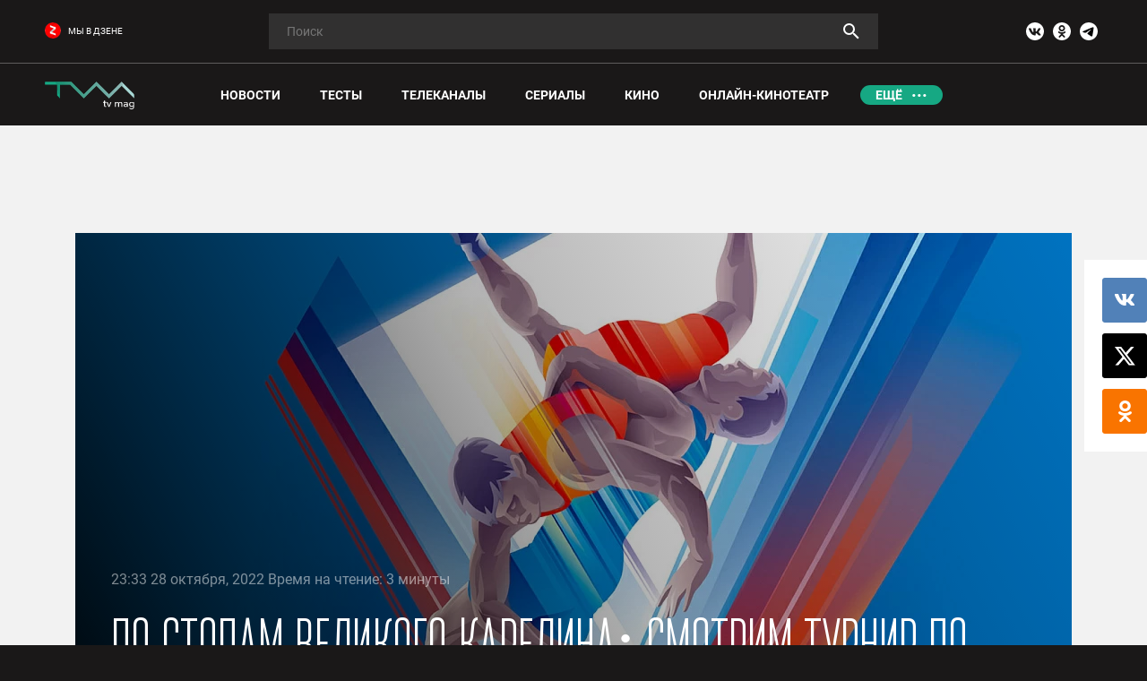

--- FILE ---
content_type: text/html; charset=UTF-8
request_url: https://tvmag.ru/article/sport/2022-10-28-turnir-po-greko-rimskoy-borbe-sila-traditsiy-v-trikolore/
body_size: 52084
content:
<style>
    body.compensate-for-scrollbar{overflow:hidden}.fancybox-active{height:auto}.fancybox-is-hidden{left:-9999px;margin:0;position:absolute!important;top:-9999px;visibility:hidden}.fancybox-container{-webkit-backface-visibility:hidden;height:100%;left:0;outline:none;position:fixed;-webkit-tap-highlight-color:transparent;top:0;-ms-touch-action:manipulation;touch-action:manipulation;transform:translateZ(0);width:100%;z-index:99992}.fancybox-container *{box-sizing:border-box}.fancybox-bg,.fancybox-inner,.fancybox-outer,.fancybox-stage{bottom:0;left:0;position:absolute;right:0;top:0}.fancybox-outer{-webkit-overflow-scrolling:touch;overflow-y:auto}.fancybox-bg{background:#1e1e1e;opacity:0;transition-duration:inherit;transition-property:opacity;transition-timing-function:cubic-bezier(.47,0,.74,.71)}.fancybox-is-open .fancybox-bg{opacity:.9;transition-timing-function:cubic-bezier(.22,.61,.36,1)}.fancybox-caption,.fancybox-infobar,.fancybox-navigation .fancybox-button,.fancybox-toolbar{direction:ltr;opacity:0;position:absolute;transition:opacity .25s ease,visibility 0s ease .25s;visibility:hidden;z-index:99997}.fancybox-show-caption .fancybox-caption,.fancybox-show-infobar .fancybox-infobar,.fancybox-show-nav .fancybox-navigation .fancybox-button,.fancybox-show-toolbar .fancybox-toolbar{opacity:1;transition:opacity .25s ease 0s,visibility 0s ease 0s;visibility:visible}.fancybox-infobar{color:#ccc;font-size:13px;-webkit-font-smoothing:subpixel-antialiased;height:44px;left:0;line-height:44px;min-width:44px;mix-blend-mode:difference;padding:0 10px;pointer-events:none;top:0;-webkit-touch-callout:none;-webkit-user-select:none;-moz-user-select:none;-ms-user-select:none;user-select:none}.fancybox-toolbar{right:0;top:0}.fancybox-stage{direction:ltr;overflow:visible;transform:translateZ(0);z-index:99994}.fancybox-is-open .fancybox-stage{overflow:hidden}.fancybox-slide{-webkit-backface-visibility:hidden;display:none;height:100%;left:0;outline:none;overflow:auto;-webkit-overflow-scrolling:touch;padding:44px;position:absolute;text-align:center;top:0;transition-property:transform,opacity;white-space:normal;width:100%;z-index:99994}.fancybox-slide:before{content:"";display:inline-block;font-size:0;height:100%;vertical-align:middle;width:0}.fancybox-is-sliding .fancybox-slide,.fancybox-slide--current,.fancybox-slide--next,.fancybox-slide--previous{display:block}.fancybox-slide--image{overflow:hidden;padding:44px 0}.fancybox-slide--image:before{display:none}.fancybox-slide--html{padding:6px}.fancybox-content{background:#fff;display:inline-block;margin:0;max-width:100%;overflow:auto;-webkit-overflow-scrolling:touch;padding:44px;position:relative;text-align:left;vertical-align:middle}.fancybox-slide--image .fancybox-content{animation-timing-function:cubic-bezier(.5,0,.14,1);-webkit-backface-visibility:hidden;background:transparent;background-repeat:no-repeat;background-size:100% 100%;left:0;max-width:none;overflow:visible;padding:0;position:absolute;top:0;transform-origin:top left;transition-property:transform,opacity;-webkit-user-select:none;-moz-user-select:none;-ms-user-select:none;user-select:none;z-index:99995}.fancybox-can-zoomOut .fancybox-content{cursor:zoom-out}.fancybox-can-zoomIn .fancybox-content{cursor:zoom-in}.fancybox-can-pan .fancybox-content,.fancybox-can-swipe .fancybox-content{cursor:grab}.fancybox-is-grabbing .fancybox-content{cursor:grabbing}.fancybox-container [data-selectable=true]{cursor:text}.fancybox-image,.fancybox-spaceball{background:transparent;border:0;height:100%;left:0;margin:0;max-height:none;max-width:none;padding:0;position:absolute;top:0;-webkit-user-select:none;-moz-user-select:none;-ms-user-select:none;user-select:none;width:100%}.fancybox-spaceball{z-index:1}.fancybox-slide--iframe .fancybox-content,.fancybox-slide--map .fancybox-content,.fancybox-slide--pdf .fancybox-content,.fancybox-slide--video .fancybox-content{height:100%;overflow:visible;padding:0;width:100%}.fancybox-slide--video .fancybox-content{background:#000}.fancybox-slide--map .fancybox-content{background:#e5e3df}.fancybox-slide--iframe .fancybox-content{background:#fff}.fancybox-iframe,.fancybox-video{background:transparent;border:0;display:block;height:100%;margin:0;overflow:hidden;padding:0;width:100%}.fancybox-iframe{left:0;position:absolute;top:0}.fancybox-error{background:#fff;cursor:default;max-width:400px;padding:40px;width:100%}.fancybox-error p{color:#444;font-size:16px;line-height:20px;margin:0;padding:0}.fancybox-button{background:rgba(30,30,30,.6);border:0;border-radius:0;box-shadow:none;cursor:pointer;display:inline-block;height:44px;margin:0;padding:10px;position:relative;transition:color .2s;vertical-align:top;visibility:inherit;width:44px}.fancybox-button,.fancybox-button:link,.fancybox-button:visited{color:#ccc}.fancybox-button:hover{color:#fff}.fancybox-button:focus{outline:none}.fancybox-button.fancybox-focus{outline:1px dotted}.fancybox-button[disabled],.fancybox-button[disabled]:hover{color:#888;cursor:default;outline:none}.fancybox-button div{height:100%}.fancybox-button svg{display:block;height:100%;overflow:visible;position:relative;width:100%}.fancybox-button svg path{fill:currentColor;stroke-width:0}.fancybox-button--fsenter svg:nth-child(2),.fancybox-button--fsexit svg:first-child,.fancybox-button--pause svg:first-child,.fancybox-button--play svg:nth-child(2){display:none}.fancybox-progress{background:#ff5268;height:2px;left:0;position:absolute;right:0;top:0;transform:scaleX(0);transform-origin:0;transition-property:transform;transition-timing-function:linear;z-index:99998}.fancybox-close-small{background:transparent;border:0;border-radius:0;color:#ccc;cursor:pointer;opacity:.8;padding:8px;position:absolute;right:-12px;top:-44px;z-index:401}.fancybox-close-small:hover{color:#fff;opacity:1}.fancybox-slide--html .fancybox-close-small{color:currentColor;padding:10px;right:0;top:0}.fancybox-slide--image.fancybox-is-scaling .fancybox-content{overflow:hidden}.fancybox-is-scaling .fancybox-close-small,.fancybox-is-zoomable.fancybox-can-pan .fancybox-close-small{display:none}.fancybox-navigation .fancybox-button{background-clip:content-box;height:100px;opacity:0;position:absolute;top:calc(50% - 50px);width:70px}.fancybox-navigation .fancybox-button div{padding:7px}.fancybox-navigation .fancybox-button--arrow_left{left:0;left:env(safe-area-inset-left);padding:31px 26px 31px 6px}.fancybox-navigation .fancybox-button--arrow_right{padding:31px 6px 31px 26px;right:0;right:env(safe-area-inset-right)}.fancybox-caption{background:linear-gradient(0deg,rgba(0,0,0,.85) 0,rgba(0,0,0,.3) 50%,rgba(0,0,0,.15) 65%,rgba(0,0,0,.075) 75.5%,rgba(0,0,0,.037) 82.85%,rgba(0,0,0,.019) 88%,transparent);bottom:0;color:#eee;font-size:14px;font-weight:400;left:0;line-height:1.5;padding:75px 44px 25px;pointer-events:none;right:0;text-align:center;z-index:99996}@supports (padding:max(0px)){.fancybox-caption{padding:75px max(44px,env(safe-area-inset-right)) max(25px,env(safe-area-inset-bottom)) max(44px,env(safe-area-inset-left)) }}.fancybox-caption--separate{margin-top:-50px}.fancybox-caption__body{max-height:50vh;overflow:auto;pointer-events:all}.fancybox-caption a,.fancybox-caption a:link,.fancybox-caption a:visited{color:#ccc;text-decoration:none}.fancybox-caption a:hover{color:#fff;text-decoration:underline}.fancybox-loading{animation:a 1s linear infinite;background:transparent;border:4px solid #888;border-bottom-color:#fff;border-radius:50%;height:50px;left:50%;margin:-25px 0 0 -25px;opacity:.7;padding:0;position:absolute;top:50%;width:50px;z-index:99999}@keyframes a{to{transform:rotate(1turn) }}.fancybox-animated{transition-timing-function:cubic-bezier(0,0,.25,1)}.fancybox-fx-slide.fancybox-slide--previous{opacity:0;transform:translate3d(-100%,0,0)}.fancybox-fx-slide.fancybox-slide--next{opacity:0;transform:translate3d(100%,0,0)}.fancybox-fx-slide.fancybox-slide--current{opacity:1;transform:translateZ(0)}.fancybox-fx-fade.fancybox-slide--next,.fancybox-fx-fade.fancybox-slide--previous{opacity:0;transition-timing-function:cubic-bezier(.19,1,.22,1)}.fancybox-fx-fade.fancybox-slide--current{opacity:1}.fancybox-fx-zoom-in-out.fancybox-slide--previous{opacity:0;transform:scale3d(1.5,1.5,1.5)}.fancybox-fx-zoom-in-out.fancybox-slide--next{opacity:0;transform:scale3d(.5,.5,.5)}.fancybox-fx-zoom-in-out.fancybox-slide--current{opacity:1;transform:scaleX(1)}.fancybox-fx-rotate.fancybox-slide--previous{opacity:0;transform:rotate(-1turn)}.fancybox-fx-rotate.fancybox-slide--next{opacity:0;transform:rotate(1turn)}.fancybox-fx-rotate.fancybox-slide--current{opacity:1;transform:rotate(0deg)}.fancybox-fx-circular.fancybox-slide--previous{opacity:0;transform:scale3d(0,0,0) translate3d(-100%,0,0)}.fancybox-fx-circular.fancybox-slide--next{opacity:0;transform:scale3d(0,0,0) translate3d(100%,0,0)}.fancybox-fx-circular.fancybox-slide--current{opacity:1;transform:scaleX(1) translateZ(0)}.fancybox-fx-tube.fancybox-slide--previous{transform:translate3d(-100%,0,0) scale(.1) skew(-10deg)}.fancybox-fx-tube.fancybox-slide--next{transform:translate3d(100%,0,0) scale(.1) skew(10deg)}.fancybox-fx-tube.fancybox-slide--current{transform:translateZ(0) scale(1)}@media (max-height:576px){.fancybox-slide{padding-left:6px;padding-right:6px } .fancybox-slide--image{padding:6px 0 } .fancybox-close-small{right:-6px } .fancybox-slide--image .fancybox-close-small{background:#4e4e4e;color:#f2f4f6;height:36px;opacity:1;padding:6px;right:0;top:0;width:36px } .fancybox-caption{padding-left:12px;padding-right:12px } @supports (padding:max(0px)){.fancybox-caption{padding-left:max(12px,env(safe-area-inset-left));padding-right:max(12px,env(safe-area-inset-right)) } }}.fancybox-share{background:#f4f4f4;border-radius:3px;max-width:90%;padding:30px;text-align:center}.fancybox-share h1{color:#222;font-size:35px;font-weight:700;margin:0 0 20px}.fancybox-share p{margin:0;padding:0}.fancybox-share__button{border:0;border-radius:3px;display:inline-block;font-size:14px;font-weight:700;line-height:40px;margin:0 5px 10px;min-width:130px;padding:0 15px;text-decoration:none;transition:all .2s;-webkit-user-select:none;-moz-user-select:none;-ms-user-select:none;user-select:none;white-space:nowrap}.fancybox-share__button:link,.fancybox-share__button:visited{color:#fff}.fancybox-share__button:hover{text-decoration:none}.fancybox-share__button--fb{background:#3b5998}.fancybox-share__button--fb:hover{background:#344e86}.fancybox-share__button--pt{background:#bd081d}.fancybox-share__button--pt:hover{background:#aa0719}.fancybox-share__button--tw{background:#1da1f2}.fancybox-share__button--tw:hover{background:#0d95e8}.fancybox-share__button svg{height:25px;margin-right:7px;position:relative;top:-1px;vertical-align:middle;width:25px}.fancybox-share__button svg path{fill:#fff}.fancybox-share__input{background:transparent;border:0;border-bottom:1px solid #d7d7d7;border-radius:0;color:#5d5b5b;font-size:14px;margin:10px 0 0;outline:none;padding:10px 15px;width:100%}.fancybox-thumbs{background:#ddd;bottom:0;display:none;margin:0;-webkit-overflow-scrolling:touch;-ms-overflow-style:-ms-autohiding-scrollbar;padding:2px 2px 4px;position:absolute;right:0;-webkit-tap-highlight-color:rgba(0,0,0,0);top:0;width:212px;z-index:99995}.fancybox-thumbs-x{overflow-x:auto;overflow-y:hidden}.fancybox-show-thumbs .fancybox-thumbs{display:block}.fancybox-show-thumbs .fancybox-inner{right:212px}.fancybox-thumbs__list{font-size:0;height:100%;list-style:none;margin:0;overflow-x:hidden;overflow-y:auto;padding:0;position:absolute;position:relative;white-space:nowrap;width:100%}.fancybox-thumbs-x .fancybox-thumbs__list{overflow:hidden}.fancybox-thumbs-y .fancybox-thumbs__list::-webkit-scrollbar{width:7px}.fancybox-thumbs-y .fancybox-thumbs__list::-webkit-scrollbar-track{background:#fff;border-radius:10px;box-shadow:inset 0 0 6px rgba(0,0,0,.3)}.fancybox-thumbs-y .fancybox-thumbs__list::-webkit-scrollbar-thumb{background:#2a2a2a;border-radius:10px}.fancybox-thumbs__list a{-webkit-backface-visibility:hidden;backface-visibility:hidden;background-color:rgba(0,0,0,.1);background-position:50%;background-repeat:no-repeat;background-size:cover;cursor:pointer;float:left;height:75px;margin:2px;max-height:calc(100% - 8px);max-width:calc(50% - 4px);outline:none;overflow:hidden;padding:0;position:relative;-webkit-tap-highlight-color:transparent;width:100px}.fancybox-thumbs__list a:before{border:6px solid #ff5268;bottom:0;content:"";left:0;opacity:0;position:absolute;right:0;top:0;transition:all .2s cubic-bezier(.25,.46,.45,.94);z-index:99991}.fancybox-thumbs__list a:focus:before{opacity:.5}.fancybox-thumbs__list a.fancybox-thumbs-active:before{opacity:1}@media (max-width:576px){.fancybox-thumbs{width:110px } .fancybox-show-thumbs .fancybox-inner{right:110px } .fancybox-thumbs__list a{max-width:calc(100% - 10px) }}.slick-slider{position:relative;display:block;box-sizing:border-box;-webkit-user-select:none;-moz-user-select:none;-ms-user-select:none;user-select:none;-webkit-touch-callout:none;-khtml-user-select:none;-ms-touch-action:pan-y;touch-action:pan-y;-webkit-tap-highlight-color:transparent}.slick-list{position:relative;display:block;overflow:hidden;margin:0;padding:0}.slick-list:focus{outline:none}.slick-list.dragging{cursor:pointer;cursor:hand}.slick-slider .slick-track,.slick-slider .slick-list{-webkit-transform:translate3d(0,0,0);-moz-transform:translate3d(0,0,0);-ms-transform:translate3d(0,0,0);-o-transform:translate3d(0,0,0);transform:translate3d(0,0,0)}.slick-track{position:relative;top:0;left:0;display:block;margin-left:auto;margin-right:auto}.slick-track:before,.slick-track:after{display:table;content:''}.slick-track:after{clear:both}.slick-loading .slick-track{visibility:hidden}.slick-slide{display:none;float:left;height:100%;min-height:1px}[dir='rtl'] .slick-slide{float:right}.slick-slide img{display:block}.slick-slide.slick-loading img{display:none}.slick-slide.dragging img{pointer-events:none}.slick-initialized .slick-slide{display:block}.slick-loading .slick-slide{visibility:hidden}.slick-vertical .slick-slide{display:block;height:auto;border:1px solid transparent}.slick-arrow.slick-hidden{display:none}html,body,div,span,object,iframe,h1,h2,h3,h4,h5,h6,p,blockquote,pre,abbr,address,cite,code,del,dfn,em,img,ins,kbd,q,samp,small,strong,sub,sup,var,b,i,dl,dt,dd,ol,ul,li,fieldset,form,label,legend,table,caption,tbody,tfoot,thead,tr,th,td,article,aside,canvas,details,figcaption,figure,footer,header,hgroup,menu,nav,section,summary,time,mark,audio,video{margin:0;padding:0;border:0;outline:0;vertical-align:baseline;background:transparent}article,aside,details,figcaption,figure,footer,header,hgroup,menu,nav,section,main{display:block}nav ul{list-style:none}blockquote,q{quotes:none}blockquote:before,blockquote:after,q:before,q:after{content:none}a{margin:0;padding:0;vertical-align:baseline;background:transparent}ins{background-color:#ff9;color:#000;text-decoration:none}mark{background-color:#ff9;color:#000;font-style:italic;font-weight:bold}del{text-decoration:line-through}abbr[title],dfn[title]{border-bottom:1px dotted;cursor:help}table{border-collapse:collapse;border-spacing:0}hr{display:block;height:1px;border:0;border-top:1px solid #ccc;margin:1em 0;padding:0}input,select{vertical-align:middle}ul,li{list-style:none}hr{display:block;height:1px;border:0;border-top:1px solid #ccc;margin:1em 0;padding:0}i{font-style:normal}a{text-decoration:none}@-ms-viewport{width:device-width}html{-webkit-box-sizing:border-box;box-sizing:border-box;-ms-overflow-style:scrollbar}*,*::before,*::after{-webkit-box-sizing:inherit;box-sizing:inherit}.container{width:100%;padding-right:15px;padding-left:15px;margin-right:auto;margin-left:auto}@media (min-width:576px){.container{max-width:540px }}@media (min-width:768px){.container{max-width:720px }}@media (min-width:992px){.container{max-width:960px }}@media (min-width:1200px){.container{max-width:1140px }}.container-fluid{width:100%;padding-right:15px;padding-left:15px;margin-right:auto;margin-left:auto}.row{display:-ms-flexbox;display:-webkit-box;display:flex;-ms-flex-wrap:wrap;flex-wrap:wrap;margin-right:-12px;margin-left:-12px}.no-gutters{margin-right:0;margin-left:0}.no-gutters>.col,.no-gutters>[class*="col-"]{padding-right:0;padding-left:0}.col-1,.col-2,.col-3,.col-4,.col-5,.col-6,.col-7,.col-8,.col-9,.col-10,.col-11,.col-12,.col,.col-auto,.col-sm-1,.col-sm-2,.col-sm-3,.col-sm-4,.col-sm-5,.col-sm-6,.col-sm-7,.col-sm-8,.col-sm-9,.col-sm-10,.col-sm-11,.col-sm-12,.col-sm,.col-sm-auto,.col-md-1,.col-md-2,.col-md-3,.col-md-4,.col-md-5,.col-md-6,.col-md-7,.col-md-8,.col-md-9,.col-md-10,.col-md-11,.col-md-12,.col-md,.col-md-auto,.col-lg-1,.col-lg-2,.col-lg-3,.col-lg-4,.col-lg-5,.col-lg-6,.col-lg-7,.col-lg-8,.col-lg-9,.col-lg-10,.col-lg-11,.col-lg-12,.col-lg,.col-lg-auto,.col-xl-1,.col-xl-2,.col-xl-3,.col-xl-4,.col-xl-5,.col-xl-6,.col-xl-7,.col-xl-8,.col-xl-9,.col-xl-10,.col-xl-11,.col-xl-12,.col-xl,.col-xl-auto{position:relative;width:100%;min-height:1px;padding-right:12px;padding-left:12px}.col{-ms-flex-preferred-size:0;flex-basis:0;-ms-flex-positive:1;-webkit-box-flex:1;flex-grow:1;max-width:100%}.col-auto{-ms-flex:0 0 auto;-webkit-box-flex:0;flex:0 0 auto;width:auto;max-width:none}.col-1{-ms-flex:0 0 8.333333%;-webkit-box-flex:0;flex:0 0 8.333333%;max-width:8.333333%}.col-2{-ms-flex:0 0 16.666667%;-webkit-box-flex:0;flex:0 0 16.666667%;max-width:16.666667%}.col-3{-ms-flex:0 0 25%;-webkit-box-flex:0;flex:0 0 25%;max-width:25%}.col-4{-ms-flex:0 0 33.333333%;-webkit-box-flex:0;flex:0 0 33.333333%;max-width:33.333333%}.col-5{-ms-flex:0 0 41.666667%;-webkit-box-flex:0;flex:0 0 41.666667%;max-width:41.666667%}.col-6{-ms-flex:0 0 50%;-webkit-box-flex:0;flex:0 0 50%;max-width:50%}.col-7{-ms-flex:0 0 58.333333%;-webkit-box-flex:0;flex:0 0 58.333333%;max-width:58.333333%}.col-8{-ms-flex:0 0 66.666667%;-webkit-box-flex:0;flex:0 0 66.666667%;max-width:66.666667%}.col-9{-ms-flex:0 0 75%;-webkit-box-flex:0;flex:0 0 75%;max-width:75%}.col-10{-ms-flex:0 0 83.333333%;-webkit-box-flex:0;flex:0 0 83.333333%;max-width:83.333333%}.col-11{-ms-flex:0 0 91.666667%;-webkit-box-flex:0;flex:0 0 91.666667%;max-width:91.666667%}.col-12{-ms-flex:0 0 100%;-webkit-box-flex:0;flex:0 0 100%;max-width:100%}.order-first{-ms-flex-order:-1;-webkit-box-ordinal-group:0;order:-1}.order-last{-ms-flex-order:13;-webkit-box-ordinal-group:14;order:13}.order-0{-ms-flex-order:0;-webkit-box-ordinal-group:1;order:0}.order-1{-ms-flex-order:1;-webkit-box-ordinal-group:2;order:1}.order-2{-ms-flex-order:2;-webkit-box-ordinal-group:3;order:2}.order-3{-ms-flex-order:3;-webkit-box-ordinal-group:4;order:3}.order-4{-ms-flex-order:4;-webkit-box-ordinal-group:5;order:4}.order-5{-ms-flex-order:5;-webkit-box-ordinal-group:6;order:5}.order-6{-ms-flex-order:6;-webkit-box-ordinal-group:7;order:6}.order-7{-ms-flex-order:7;-webkit-box-ordinal-group:8;order:7}.order-8{-ms-flex-order:8;-webkit-box-ordinal-group:9;order:8}.order-9{-ms-flex-order:9;-webkit-box-ordinal-group:10;order:9}.order-10{-ms-flex-order:10;-webkit-box-ordinal-group:11;order:10}.order-11{-ms-flex-order:11;-webkit-box-ordinal-group:12;order:11}.order-12{-ms-flex-order:12;-webkit-box-ordinal-group:13;order:12}.offset-1{margin-left:8.333333%}.offset-2{margin-left:16.666667%}.offset-3{margin-left:25%}.offset-4{margin-left:33.333333%}.offset-5{margin-left:41.666667%}.offset-6{margin-left:50%}.offset-7{margin-left:58.333333%}.offset-8{margin-left:66.666667%}.offset-9{margin-left:75%}.offset-10{margin-left:83.333333%}.offset-11{margin-left:91.666667%}@media (min-width:576px){.col-sm{-ms-flex-preferred-size:0;flex-basis:0;-ms-flex-positive:1;-webkit-box-flex:1;flex-grow:1;max-width:100% } .col-sm-auto{-ms-flex:0 0 auto;-webkit-box-flex:0;flex:0 0 auto;width:auto;max-width:none } .col-sm-1{-ms-flex:0 0 8.333333%;-webkit-box-flex:0;flex:0 0 8.333333%;max-width:8.333333% } .col-sm-2{-ms-flex:0 0 16.666667%;-webkit-box-flex:0;flex:0 0 16.666667%;max-width:16.666667% } .col-sm-3{-ms-flex:0 0 25%;-webkit-box-flex:0;flex:0 0 25%;max-width:25% } .col-sm-4{-ms-flex:0 0 33.333333%;-webkit-box-flex:0;flex:0 0 33.333333%;max-width:33.333333% } .col-sm-5{-ms-flex:0 0 41.666667%;-webkit-box-flex:0;flex:0 0 41.666667%;max-width:41.666667% } .col-sm-6{-ms-flex:0 0 50%;-webkit-box-flex:0;flex:0 0 50%;max-width:50% } .col-sm-7{-ms-flex:0 0 58.333333%;-webkit-box-flex:0;flex:0 0 58.333333%;max-width:58.333333% } .col-sm-8{-ms-flex:0 0 66.666667%;-webkit-box-flex:0;flex:0 0 66.666667%;max-width:66.666667% } .col-sm-9{-ms-flex:0 0 75%;-webkit-box-flex:0;flex:0 0 75%;max-width:75% } .col-sm-10{-ms-flex:0 0 83.333333%;-webkit-box-flex:0;flex:0 0 83.333333%;max-width:83.333333% } .col-sm-11{-ms-flex:0 0 91.666667%;-webkit-box-flex:0;flex:0 0 91.666667%;max-width:91.666667% } .col-sm-12{-ms-flex:0 0 100%;-webkit-box-flex:0;flex:0 0 100%;max-width:100% } .order-sm-first{-ms-flex-order:-1;-webkit-box-ordinal-group:0;order:-1 } .order-sm-last{-ms-flex-order:13;-webkit-box-ordinal-group:14;order:13 } .order-sm-0{-ms-flex-order:0;-webkit-box-ordinal-group:1;order:0 } .order-sm-1{-ms-flex-order:1;-webkit-box-ordinal-group:2;order:1 } .order-sm-2{-ms-flex-order:2;-webkit-box-ordinal-group:3;order:2 } .order-sm-3{-ms-flex-order:3;-webkit-box-ordinal-group:4;order:3 } .order-sm-4{-ms-flex-order:4;-webkit-box-ordinal-group:5;order:4 } .order-sm-5{-ms-flex-order:5;-webkit-box-ordinal-group:6;order:5 } .order-sm-6{-ms-flex-order:6;-webkit-box-ordinal-group:7;order:6 } .order-sm-7{-ms-flex-order:7;-webkit-box-ordinal-group:8;order:7 } .order-sm-8{-ms-flex-order:8;-webkit-box-ordinal-group:9;order:8 } .order-sm-9{-ms-flex-order:9;-webkit-box-ordinal-group:10;order:9 } .order-sm-10{-ms-flex-order:10;-webkit-box-ordinal-group:11;order:10 } .order-sm-11{-ms-flex-order:11;-webkit-box-ordinal-group:12;order:11 } .order-sm-12{-ms-flex-order:12;-webkit-box-ordinal-group:13;order:12 } .offset-sm-0{margin-left:0 } .offset-sm-1{margin-left:8.333333% } .offset-sm-2{margin-left:16.666667% } .offset-sm-3{margin-left:25% } .offset-sm-4{margin-left:33.333333% } .offset-sm-5{margin-left:41.666667% } .offset-sm-6{margin-left:50% } .offset-sm-7{margin-left:58.333333% } .offset-sm-8{margin-left:66.666667% } .offset-sm-9{margin-left:75% } .offset-sm-10{margin-left:83.333333% } .offset-sm-11{margin-left:91.666667% }}@media (min-width:768px){.col-md{-ms-flex-preferred-size:0;flex-basis:0;-ms-flex-positive:1;-webkit-box-flex:1;flex-grow:1;max-width:100% } .col-md-auto{-ms-flex:0 0 auto;-webkit-box-flex:0;flex:0 0 auto;width:auto;max-width:none } .col-md-1{-ms-flex:0 0 8.333333%;-webkit-box-flex:0;flex:0 0 8.333333%;max-width:8.333333% } .col-md-2{-ms-flex:0 0 16.666667%;-webkit-box-flex:0;flex:0 0 16.666667%;max-width:16.666667% } .col-md-3{-ms-flex:0 0 25%;-webkit-box-flex:0;flex:0 0 25%;max-width:25% } .col-md-4{-ms-flex:0 0 33.333333%;-webkit-box-flex:0;flex:0 0 33.333333%;max-width:33.333333% } .col-md-5{-ms-flex:0 0 41.666667%;-webkit-box-flex:0;flex:0 0 41.666667%;max-width:41.666667% } .col-md-6{-ms-flex:0 0 50%;-webkit-box-flex:0;flex:0 0 50%;max-width:50% } .col-md-7{-ms-flex:0 0 58.333333%;-webkit-box-flex:0;flex:0 0 58.333333%;max-width:58.333333% } .col-md-8{-ms-flex:0 0 66.666667%;-webkit-box-flex:0;flex:0 0 66.666667%;max-width:66.666667% } .col-md-9{-ms-flex:0 0 75%;-webkit-box-flex:0;flex:0 0 75%;max-width:75% } .col-md-10{-ms-flex:0 0 83.333333%;-webkit-box-flex:0;flex:0 0 83.333333%;max-width:83.333333% } .col-md-11{-ms-flex:0 0 91.666667%;-webkit-box-flex:0;flex:0 0 91.666667%;max-width:91.666667% } .col-md-12{-ms-flex:0 0 100%;-webkit-box-flex:0;flex:0 0 100%;max-width:100% } .order-md-first{-ms-flex-order:-1;-webkit-box-ordinal-group:0;order:-1 } .order-md-last{-ms-flex-order:13;-webkit-box-ordinal-group:14;order:13 } .order-md-0{-ms-flex-order:0;-webkit-box-ordinal-group:1;order:0 } .order-md-1{-ms-flex-order:1;-webkit-box-ordinal-group:2;order:1 } .order-md-2{-ms-flex-order:2;-webkit-box-ordinal-group:3;order:2 } .order-md-3{-ms-flex-order:3;-webkit-box-ordinal-group:4;order:3 } .order-md-4{-ms-flex-order:4;-webkit-box-ordinal-group:5;order:4 } .order-md-5{-ms-flex-order:5;-webkit-box-ordinal-group:6;order:5 } .order-md-6{-ms-flex-order:6;-webkit-box-ordinal-group:7;order:6 } .order-md-7{-ms-flex-order:7;-webkit-box-ordinal-group:8;order:7 } .order-md-8{-ms-flex-order:8;-webkit-box-ordinal-group:9;order:8 } .order-md-9{-ms-flex-order:9;-webkit-box-ordinal-group:10;order:9 } .order-md-10{-ms-flex-order:10;-webkit-box-ordinal-group:11;order:10 } .order-md-11{-ms-flex-order:11;-webkit-box-ordinal-group:12;order:11 } .order-md-12{-ms-flex-order:12;-webkit-box-ordinal-group:13;order:12 } .offset-md-0{margin-left:0 } .offset-md-1{margin-left:8.333333% } .offset-md-2{margin-left:16.666667% } .offset-md-3{margin-left:25% } .offset-md-4{margin-left:33.333333% } .offset-md-5{margin-left:41.666667% } .offset-md-6{margin-left:50% } .offset-md-7{margin-left:58.333333% } .offset-md-8{margin-left:66.666667% } .offset-md-9{margin-left:75% } .offset-md-10{margin-left:83.333333% } .offset-md-11{margin-left:91.666667% }}@media (min-width:992px){.col-lg{-ms-flex-preferred-size:0;flex-basis:0;-ms-flex-positive:1;-webkit-box-flex:1;flex-grow:1;max-width:100% } .col-lg-auto{-ms-flex:0 0 auto;-webkit-box-flex:0;flex:0 0 auto;width:auto;max-width:none } .col-lg-1{-ms-flex:0 0 8.333333%;-webkit-box-flex:0;flex:0 0 8.333333%;max-width:8.333333% } .col-lg-2{-ms-flex:0 0 16.666667%;-webkit-box-flex:0;flex:0 0 16.666667%;max-width:16.666667% } .col-lg-3{-ms-flex:0 0 25%;-webkit-box-flex:0;flex:0 0 25%;max-width:25% } .col-lg-4{-ms-flex:0 0 33.333333%;-webkit-box-flex:0;flex:0 0 33.333333%;max-width:33.333333% } .col-lg-5{-ms-flex:0 0 41.666667%;-webkit-box-flex:0;flex:0 0 41.666667%;max-width:41.666667% } .col-lg-6{-ms-flex:0 0 50%;-webkit-box-flex:0;flex:0 0 50%;max-width:50% } .col-lg-7{-ms-flex:0 0 58.333333%;-webkit-box-flex:0;flex:0 0 58.333333%;max-width:58.333333% } .col-lg-8{-ms-flex:0 0 66.666667%;-webkit-box-flex:0;flex:0 0 66.666667%;max-width:66.666667% } .col-lg-9{-ms-flex:0 0 75%;-webkit-box-flex:0;flex:0 0 75%;max-width:75% } .col-lg-10{-ms-flex:0 0 83.333333%;-webkit-box-flex:0;flex:0 0 83.333333%;max-width:83.333333% } .col-lg-11{-ms-flex:0 0 91.666667%;-webkit-box-flex:0;flex:0 0 91.666667%;max-width:91.666667% } .col-lg-12{-ms-flex:0 0 100%;-webkit-box-flex:0;flex:0 0 100%;max-width:100% } .order-lg-first{-ms-flex-order:-1;-webkit-box-ordinal-group:0;order:-1 } .order-lg-last{-ms-flex-order:13;-webkit-box-ordinal-group:14;order:13 } .order-lg-0{-ms-flex-order:0;-webkit-box-ordinal-group:1;order:0 } .order-lg-1{-ms-flex-order:1;-webkit-box-ordinal-group:2;order:1 } .order-lg-2{-ms-flex-order:2;-webkit-box-ordinal-group:3;order:2 } .order-lg-3{-ms-flex-order:3;-webkit-box-ordinal-group:4;order:3 } .order-lg-4{-ms-flex-order:4;-webkit-box-ordinal-group:5;order:4 } .order-lg-5{-ms-flex-order:5;-webkit-box-ordinal-group:6;order:5 } .order-lg-6{-ms-flex-order:6;-webkit-box-ordinal-group:7;order:6 } .order-lg-7{-ms-flex-order:7;-webkit-box-ordinal-group:8;order:7 } .order-lg-8{-ms-flex-order:8;-webkit-box-ordinal-group:9;order:8 } .order-lg-9{-ms-flex-order:9;-webkit-box-ordinal-group:10;order:9 } .order-lg-10{-ms-flex-order:10;-webkit-box-ordinal-group:11;order:10 } .order-lg-11{-ms-flex-order:11;-webkit-box-ordinal-group:12;order:11 } .order-lg-12{-ms-flex-order:12;-webkit-box-ordinal-group:13;order:12 } .offset-lg-0{margin-left:0 } .offset-lg-1{margin-left:8.333333% } .offset-lg-2{margin-left:16.666667% } .offset-lg-3{margin-left:25% } .offset-lg-4{margin-left:33.333333% } .offset-lg-5{margin-left:41.666667% } .offset-lg-6{margin-left:50% } .offset-lg-7{margin-left:58.333333% } .offset-lg-8{margin-left:66.666667% } .offset-lg-9{margin-left:75% } .offset-lg-10{margin-left:83.333333% } .offset-lg-11{margin-left:91.666667% }}@media (min-width:1200px){.col-xl{-ms-flex-preferred-size:0;flex-basis:0;-ms-flex-positive:1;-webkit-box-flex:1;flex-grow:1;max-width:100% } .col-xl-auto{-ms-flex:0 0 auto;-webkit-box-flex:0;flex:0 0 auto;width:auto;max-width:none } .col-xl-1{-ms-flex:0 0 8.333333%;-webkit-box-flex:0;flex:0 0 8.333333%;max-width:8.333333% } .col-xl-2{-ms-flex:0 0 16.666667%;-webkit-box-flex:0;flex:0 0 16.666667%;max-width:16.666667% } .col-xl-3{-ms-flex:0 0 25%;-webkit-box-flex:0;flex:0 0 25%;max-width:25% } .col-xl-4{-ms-flex:0 0 33.333333%;-webkit-box-flex:0;flex:0 0 33.333333%;max-width:33.333333% } .col-xl-5{-ms-flex:0 0 41.666667%;-webkit-box-flex:0;flex:0 0 41.666667%;max-width:41.666667% } .col-xl-6{-ms-flex:0 0 50%;-webkit-box-flex:0;flex:0 0 50%;max-width:50% } .col-xl-7{-ms-flex:0 0 58.333333%;-webkit-box-flex:0;flex:0 0 58.333333%;max-width:58.333333% } .col-xl-8{-ms-flex:0 0 66.666667%;-webkit-box-flex:0;flex:0 0 66.666667%;max-width:66.666667% } .col-xl-9{-ms-flex:0 0 75%;-webkit-box-flex:0;flex:0 0 75%;max-width:75% } .col-xl-10{-ms-flex:0 0 83.333333%;-webkit-box-flex:0;flex:0 0 83.333333%;max-width:83.333333% } .col-xl-11{-ms-flex:0 0 91.666667%;-webkit-box-flex:0;flex:0 0 91.666667%;max-width:91.666667% } .col-xl-12{-ms-flex:0 0 100%;-webkit-box-flex:0;flex:0 0 100%;max-width:100% } .order-xl-first{-ms-flex-order:-1;-webkit-box-ordinal-group:0;order:-1 } .order-xl-last{-ms-flex-order:13;-webkit-box-ordinal-group:14;order:13 } .order-xl-0{-ms-flex-order:0;-webkit-box-ordinal-group:1;order:0 } .order-xl-1{-ms-flex-order:1;-webkit-box-ordinal-group:2;order:1 } .order-xl-2{-ms-flex-order:2;-webkit-box-ordinal-group:3;order:2 } .order-xl-3{-ms-flex-order:3;-webkit-box-ordinal-group:4;order:3 } .order-xl-4{-ms-flex-order:4;-webkit-box-ordinal-group:5;order:4 } .order-xl-5{-ms-flex-order:5;-webkit-box-ordinal-group:6;order:5 } .order-xl-6{-ms-flex-order:6;-webkit-box-ordinal-group:7;order:6 } .order-xl-7{-ms-flex-order:7;-webkit-box-ordinal-group:8;order:7 } .order-xl-8{-ms-flex-order:8;-webkit-box-ordinal-group:9;order:8 } .order-xl-9{-ms-flex-order:9;-webkit-box-ordinal-group:10;order:9 } .order-xl-10{-ms-flex-order:10;-webkit-box-ordinal-group:11;order:10 } .order-xl-11{-ms-flex-order:11;-webkit-box-ordinal-group:12;order:11 } .order-xl-12{-ms-flex-order:12;-webkit-box-ordinal-group:13;order:12 } .offset-xl-0{margin-left:0 } .offset-xl-1{margin-left:8.333333% } .offset-xl-2{margin-left:16.666667% } .offset-xl-3{margin-left:25% } .offset-xl-4{margin-left:33.333333% } .offset-xl-5{margin-left:41.666667% } .offset-xl-6{margin-left:50% } .offset-xl-7{margin-left:58.333333% } .offset-xl-8{margin-left:66.666667% } .offset-xl-9{margin-left:75% } .offset-xl-10{margin-left:83.333333% } .offset-xl-11{margin-left:91.666667% }}.d-none{display:none !important}.d-inline{display:inline !important}.d-inline-block{display:inline-block !important}.d-block{display:block !important}.d-table{display:table !important}.d-table-row{display:table-row !important}.d-table-cell{display:table-cell !important}.d-flex{display:-ms-flexbox !important;display:-webkit-box !important;display:flex !important}.d-inline-flex{display:-ms-inline-flexbox !important;display:-webkit-inline-box !important;display:inline-flex !important}@media (min-width:576px){.d-sm-none{display:none !important } .d-sm-inline{display:inline !important } .d-sm-inline-block{display:inline-block !important } .d-sm-block{display:block !important } .d-sm-table{display:table !important } .d-sm-table-row{display:table-row !important } .d-sm-table-cell{display:table-cell !important } .d-sm-flex{display:-ms-flexbox !important;display:-webkit-box !important;display:flex !important } .d-sm-inline-flex{display:-ms-inline-flexbox !important;display:-webkit-inline-box !important;display:inline-flex !important }}@media (min-width:768px){.d-md-none{display:none !important } .d-md-inline{display:inline !important } .d-md-inline-block{display:inline-block !important } .d-md-block{display:block !important } .d-md-table{display:table !important } .d-md-table-row{display:table-row !important } .d-md-table-cell{display:table-cell !important } .d-md-flex{display:-ms-flexbox !important;display:-webkit-box !important;display:flex !important } .d-md-inline-flex{display:-ms-inline-flexbox !important;display:-webkit-inline-box !important;display:inline-flex !important }}@media (min-width:992px){.d-lg-none{display:none !important } .d-lg-inline{display:inline !important } .d-lg-inline-block{display:inline-block !important } .d-lg-block{display:block !important } .d-lg-table{display:table !important } .d-lg-table-row{display:table-row !important } .d-lg-table-cell{display:table-cell !important } .d-lg-flex{display:-ms-flexbox !important;display:-webkit-box !important;display:flex !important } .d-lg-inline-flex{display:-ms-inline-flexbox !important;display:-webkit-inline-box !important;display:inline-flex !important }}@media (min-width:1200px){.d-xl-none{display:none !important } .d-xl-inline{display:inline !important } .d-xl-inline-block{display:inline-block !important } .d-xl-block{display:block !important } .d-xl-table{display:table !important } .d-xl-table-row{display:table-row !important } .d-xl-table-cell{display:table-cell !important } .d-xl-flex{display:-ms-flexbox !important;display:-webkit-box !important;display:flex !important } .d-xl-inline-flex{display:-ms-inline-flexbox !important;display:-webkit-inline-box !important;display:inline-flex !important }}@media print{.d-print-none{display:none !important } .d-print-inline{display:inline !important } .d-print-inline-block{display:inline-block !important } .d-print-block{display:block !important } .d-print-table{display:table !important } .d-print-table-row{display:table-row !important } .d-print-table-cell{display:table-cell !important } .d-print-flex{display:-ms-flexbox !important;display:-webkit-box !important;display:flex !important } .d-print-inline-flex{display:-ms-inline-flexbox !important;display:-webkit-inline-box !important;display:inline-flex !important }}.flex-row{-ms-flex-direction:row !important;-webkit-box-orient:horizontal !important;-webkit-box-direction:normal !important;flex-direction:row !important}.flex-column{-ms-flex-direction:column !important;-webkit-box-orient:vertical !important;-webkit-box-direction:normal !important;flex-direction:column !important}.flex-row-reverse{-ms-flex-direction:row-reverse !important;-webkit-box-orient:horizontal !important;-webkit-box-direction:reverse !important;flex-direction:row-reverse !important}.flex-column-reverse{-ms-flex-direction:column-reverse !important;-webkit-box-orient:vertical !important;-webkit-box-direction:reverse !important;flex-direction:column-reverse !important}.flex-wrap{-ms-flex-wrap:wrap !important;flex-wrap:wrap !important}.flex-nowrap{-ms-flex-wrap:nowrap !important;flex-wrap:nowrap !important}.flex-wrap-reverse{-ms-flex-wrap:wrap-reverse !important;flex-wrap:wrap-reverse !important}.flex-fill{-ms-flex:1 1 auto !important;-webkit-box-flex:1 !important;flex:1 1 auto !important}.flex-grow-0{-ms-flex-positive:0 !important;-webkit-box-flex:0 !important;flex-grow:0 !important}.flex-grow-1{-ms-flex-positive:1 !important;-webkit-box-flex:1 !important;flex-grow:1 !important}.flex-shrink-0{-ms-flex-negative:0 !important;flex-shrink:0 !important}.flex-shrink-1{-ms-flex-negative:1 !important;flex-shrink:1 !important}.justify-content-start{-ms-flex-pack:start !important;-webkit-box-pack:start !important;justify-content:flex-start !important}.justify-content-end{-ms-flex-pack:end !important;-webkit-box-pack:end !important;justify-content:flex-end !important}.justify-content-center{-ms-flex-pack:center !important;-webkit-box-pack:center !important;justify-content:center !important}.justify-content-between{-ms-flex-pack:justify !important;-webkit-box-pack:justify !important;justify-content:space-between !important}.justify-content-around{-ms-flex-pack:distribute !important;justify-content:space-around !important}.align-items-start{-ms-flex-align:start !important;-webkit-box-align:start !important;align-items:flex-start !important}.align-items-end{-ms-flex-align:end !important;-webkit-box-align:end !important;align-items:flex-end !important}.align-items-center{-ms-flex-align:center !important;-webkit-box-align:center !important;align-items:center !important}.align-items-baseline{-ms-flex-align:baseline !important;-webkit-box-align:baseline !important;align-items:baseline !important}.align-items-stretch{-ms-flex-align:stretch !important;-webkit-box-align:stretch !important;align-items:stretch !important}.align-content-start{-ms-flex-line-pack:start !important;align-content:flex-start !important}.align-content-end{-ms-flex-line-pack:end !important;align-content:flex-end !important}.align-content-center{-ms-flex-line-pack:center !important;align-content:center !important}.align-content-between{-ms-flex-line-pack:justify !important;align-content:space-between !important}.align-content-around{-ms-flex-line-pack:distribute !important;align-content:space-around !important}.align-content-stretch{-ms-flex-line-pack:stretch !important;align-content:stretch !important}.align-self-auto{-ms-flex-item-align:auto !important;align-self:auto !important}.align-self-start{-ms-flex-item-align:start !important;align-self:flex-start !important}.align-self-end{-ms-flex-item-align:end !important;align-self:flex-end !important}.align-self-center{-ms-flex-item-align:center !important;align-self:center !important}.align-self-baseline{-ms-flex-item-align:baseline !important;align-self:baseline !important}.align-self-stretch{-ms-flex-item-align:stretch !important;align-self:stretch !important}@media (min-width:576px){.flex-sm-row{-ms-flex-direction:row !important;-webkit-box-orient:horizontal !important;-webkit-box-direction:normal !important;flex-direction:row !important } .flex-sm-column{-ms-flex-direction:column !important;-webkit-box-orient:vertical !important;-webkit-box-direction:normal !important;flex-direction:column !important } .flex-sm-row-reverse{-ms-flex-direction:row-reverse !important;-webkit-box-orient:horizontal !important;-webkit-box-direction:reverse !important;flex-direction:row-reverse !important } .flex-sm-column-reverse{-ms-flex-direction:column-reverse !important;-webkit-box-orient:vertical !important;-webkit-box-direction:reverse !important;flex-direction:column-reverse !important } .flex-sm-wrap{-ms-flex-wrap:wrap !important;flex-wrap:wrap !important } .flex-sm-nowrap{-ms-flex-wrap:nowrap !important;flex-wrap:nowrap !important } .flex-sm-wrap-reverse{-ms-flex-wrap:wrap-reverse !important;flex-wrap:wrap-reverse !important } .flex-sm-fill{-ms-flex:1 1 auto !important;-webkit-box-flex:1 !important;flex:1 1 auto !important } .flex-sm-grow-0{-ms-flex-positive:0 !important;-webkit-box-flex:0 !important;flex-grow:0 !important } .flex-sm-grow-1{-ms-flex-positive:1 !important;-webkit-box-flex:1 !important;flex-grow:1 !important } .flex-sm-shrink-0{-ms-flex-negative:0 !important;flex-shrink:0 !important } .flex-sm-shrink-1{-ms-flex-negative:1 !important;flex-shrink:1 !important } .justify-content-sm-start{-ms-flex-pack:start !important;-webkit-box-pack:start !important;justify-content:flex-start !important } .justify-content-sm-end{-ms-flex-pack:end !important;-webkit-box-pack:end !important;justify-content:flex-end !important } .justify-content-sm-center{-ms-flex-pack:center !important;-webkit-box-pack:center !important;justify-content:center !important } .justify-content-sm-between{-ms-flex-pack:justify !important;-webkit-box-pack:justify !important;justify-content:space-between !important } .justify-content-sm-around{-ms-flex-pack:distribute !important;justify-content:space-around !important } .align-items-sm-start{-ms-flex-align:start !important;-webkit-box-align:start !important;align-items:flex-start !important } .align-items-sm-end{-ms-flex-align:end !important;-webkit-box-align:end !important;align-items:flex-end !important } .align-items-sm-center{-ms-flex-align:center !important;-webkit-box-align:center !important;align-items:center !important } .align-items-sm-baseline{-ms-flex-align:baseline !important;-webkit-box-align:baseline !important;align-items:baseline !important } .align-items-sm-stretch{-ms-flex-align:stretch !important;-webkit-box-align:stretch !important;align-items:stretch !important } .align-content-sm-start{-ms-flex-line-pack:start !important;align-content:flex-start !important } .align-content-sm-end{-ms-flex-line-pack:end !important;align-content:flex-end !important } .align-content-sm-center{-ms-flex-line-pack:center !important;align-content:center !important } .align-content-sm-between{-ms-flex-line-pack:justify !important;align-content:space-between !important } .align-content-sm-around{-ms-flex-line-pack:distribute !important;align-content:space-around !important } .align-content-sm-stretch{-ms-flex-line-pack:stretch !important;align-content:stretch !important } .align-self-sm-auto{-ms-flex-item-align:auto !important;align-self:auto !important } .align-self-sm-start{-ms-flex-item-align:start !important;align-self:flex-start !important } .align-self-sm-end{-ms-flex-item-align:end !important;align-self:flex-end !important } .align-self-sm-center{-ms-flex-item-align:center !important;align-self:center !important } .align-self-sm-baseline{-ms-flex-item-align:baseline !important;align-self:baseline !important } .align-self-sm-stretch{-ms-flex-item-align:stretch !important;align-self:stretch !important }}@media (min-width:768px){.flex-md-row{-ms-flex-direction:row !important;-webkit-box-orient:horizontal !important;-webkit-box-direction:normal !important;flex-direction:row !important } .flex-md-column{-ms-flex-direction:column !important;-webkit-box-orient:vertical !important;-webkit-box-direction:normal !important;flex-direction:column !important } .flex-md-row-reverse{-ms-flex-direction:row-reverse !important;-webkit-box-orient:horizontal !important;-webkit-box-direction:reverse !important;flex-direction:row-reverse !important } .flex-md-column-reverse{-ms-flex-direction:column-reverse !important;-webkit-box-orient:vertical !important;-webkit-box-direction:reverse !important;flex-direction:column-reverse !important } .flex-md-wrap{-ms-flex-wrap:wrap !important;flex-wrap:wrap !important } .flex-md-nowrap{-ms-flex-wrap:nowrap !important;flex-wrap:nowrap !important } .flex-md-wrap-reverse{-ms-flex-wrap:wrap-reverse !important;flex-wrap:wrap-reverse !important } .flex-md-fill{-ms-flex:1 1 auto !important;-webkit-box-flex:1 !important;flex:1 1 auto !important } .flex-md-grow-0{-ms-flex-positive:0 !important;-webkit-box-flex:0 !important;flex-grow:0 !important } .flex-md-grow-1{-ms-flex-positive:1 !important;-webkit-box-flex:1 !important;flex-grow:1 !important } .flex-md-shrink-0{-ms-flex-negative:0 !important;flex-shrink:0 !important } .flex-md-shrink-1{-ms-flex-negative:1 !important;flex-shrink:1 !important } .justify-content-md-start{-ms-flex-pack:start !important;-webkit-box-pack:start !important;justify-content:flex-start !important } .justify-content-md-end{-ms-flex-pack:end !important;-webkit-box-pack:end !important;justify-content:flex-end !important } .justify-content-md-center{-ms-flex-pack:center !important;-webkit-box-pack:center !important;justify-content:center !important } .justify-content-md-between{-ms-flex-pack:justify !important;-webkit-box-pack:justify !important;justify-content:space-between !important } .justify-content-md-around{-ms-flex-pack:distribute !important;justify-content:space-around !important } .align-items-md-start{-ms-flex-align:start !important;-webkit-box-align:start !important;align-items:flex-start !important } .align-items-md-end{-ms-flex-align:end !important;-webkit-box-align:end !important;align-items:flex-end !important } .align-items-md-center{-ms-flex-align:center !important;-webkit-box-align:center !important;align-items:center !important } .align-items-md-baseline{-ms-flex-align:baseline !important;-webkit-box-align:baseline !important;align-items:baseline !important } .align-items-md-stretch{-ms-flex-align:stretch !important;-webkit-box-align:stretch !important;align-items:stretch !important } .align-content-md-start{-ms-flex-line-pack:start !important;align-content:flex-start !important } .align-content-md-end{-ms-flex-line-pack:end !important;align-content:flex-end !important } .align-content-md-center{-ms-flex-line-pack:center !important;align-content:center !important } .align-content-md-between{-ms-flex-line-pack:justify !important;align-content:space-between !important } .align-content-md-around{-ms-flex-line-pack:distribute !important;align-content:space-around !important } .align-content-md-stretch{-ms-flex-line-pack:stretch !important;align-content:stretch !important } .align-self-md-auto{-ms-flex-item-align:auto !important;align-self:auto !important } .align-self-md-start{-ms-flex-item-align:start !important;align-self:flex-start !important } .align-self-md-end{-ms-flex-item-align:end !important;align-self:flex-end !important } .align-self-md-center{-ms-flex-item-align:center !important;align-self:center !important } .align-self-md-baseline{-ms-flex-item-align:baseline !important;align-self:baseline !important } .align-self-md-stretch{-ms-flex-item-align:stretch !important;align-self:stretch !important }}@media (min-width:992px){.flex-lg-row{-ms-flex-direction:row !important;-webkit-box-orient:horizontal !important;-webkit-box-direction:normal !important;flex-direction:row !important } .flex-lg-column{-ms-flex-direction:column !important;-webkit-box-orient:vertical !important;-webkit-box-direction:normal !important;flex-direction:column !important } .flex-lg-row-reverse{-ms-flex-direction:row-reverse !important;-webkit-box-orient:horizontal !important;-webkit-box-direction:reverse !important;flex-direction:row-reverse !important } .flex-lg-column-reverse{-ms-flex-direction:column-reverse !important;-webkit-box-orient:vertical !important;-webkit-box-direction:reverse !important;flex-direction:column-reverse !important } .flex-lg-wrap{-ms-flex-wrap:wrap !important;flex-wrap:wrap !important } .flex-lg-nowrap{-ms-flex-wrap:nowrap !important;flex-wrap:nowrap !important } .flex-lg-wrap-reverse{-ms-flex-wrap:wrap-reverse !important;flex-wrap:wrap-reverse !important } .flex-lg-fill{-ms-flex:1 1 auto !important;-webkit-box-flex:1 !important;flex:1 1 auto !important } .flex-lg-grow-0{-ms-flex-positive:0 !important;-webkit-box-flex:0 !important;flex-grow:0 !important } .flex-lg-grow-1{-ms-flex-positive:1 !important;-webkit-box-flex:1 !important;flex-grow:1 !important } .flex-lg-shrink-0{-ms-flex-negative:0 !important;flex-shrink:0 !important } .flex-lg-shrink-1{-ms-flex-negative:1 !important;flex-shrink:1 !important } .justify-content-lg-start{-ms-flex-pack:start !important;-webkit-box-pack:start !important;justify-content:flex-start !important } .justify-content-lg-end{-ms-flex-pack:end !important;-webkit-box-pack:end !important;justify-content:flex-end !important } .justify-content-lg-center{-ms-flex-pack:center !important;-webkit-box-pack:center !important;justify-content:center !important } .justify-content-lg-between{-ms-flex-pack:justify !important;-webkit-box-pack:justify !important;justify-content:space-between !important } .justify-content-lg-around{-ms-flex-pack:distribute !important;justify-content:space-around !important } .align-items-lg-start{-ms-flex-align:start !important;-webkit-box-align:start !important;align-items:flex-start !important } .align-items-lg-end{-ms-flex-align:end !important;-webkit-box-align:end !important;align-items:flex-end !important } .align-items-lg-center{-ms-flex-align:center !important;-webkit-box-align:center !important;align-items:center !important } .align-items-lg-baseline{-ms-flex-align:baseline !important;-webkit-box-align:baseline !important;align-items:baseline !important } .align-items-lg-stretch{-ms-flex-align:stretch !important;-webkit-box-align:stretch !important;align-items:stretch !important } .align-content-lg-start{-ms-flex-line-pack:start !important;align-content:flex-start !important } .align-content-lg-end{-ms-flex-line-pack:end !important;align-content:flex-end !important } .align-content-lg-center{-ms-flex-line-pack:center !important;align-content:center !important } .align-content-lg-between{-ms-flex-line-pack:justify !important;align-content:space-between !important } .align-content-lg-around{-ms-flex-line-pack:distribute !important;align-content:space-around !important } .align-content-lg-stretch{-ms-flex-line-pack:stretch !important;align-content:stretch !important } .align-self-lg-auto{-ms-flex-item-align:auto !important;align-self:auto !important } .align-self-lg-start{-ms-flex-item-align:start !important;align-self:flex-start !important } .align-self-lg-end{-ms-flex-item-align:end !important;align-self:flex-end !important } .align-self-lg-center{-ms-flex-item-align:center !important;align-self:center !important } .align-self-lg-baseline{-ms-flex-item-align:baseline !important;align-self:baseline !important } .align-self-lg-stretch{-ms-flex-item-align:stretch !important;align-self:stretch !important }}@media (min-width:1200px){.flex-xl-row{-ms-flex-direction:row !important;-webkit-box-orient:horizontal !important;-webkit-box-direction:normal !important;flex-direction:row !important } .flex-xl-column{-ms-flex-direction:column !important;-webkit-box-orient:vertical !important;-webkit-box-direction:normal !important;flex-direction:column !important } .flex-xl-row-reverse{-ms-flex-direction:row-reverse !important;-webkit-box-orient:horizontal !important;-webkit-box-direction:reverse !important;flex-direction:row-reverse !important } .flex-xl-column-reverse{-ms-flex-direction:column-reverse !important;-webkit-box-orient:vertical !important;-webkit-box-direction:reverse !important;flex-direction:column-reverse !important } .flex-xl-wrap{-ms-flex-wrap:wrap !important;flex-wrap:wrap !important } .flex-xl-nowrap{-ms-flex-wrap:nowrap !important;flex-wrap:nowrap !important } .flex-xl-wrap-reverse{-ms-flex-wrap:wrap-reverse !important;flex-wrap:wrap-reverse !important } .flex-xl-fill{-ms-flex:1 1 auto !important;-webkit-box-flex:1 !important;flex:1 1 auto !important } .flex-xl-grow-0{-ms-flex-positive:0 !important;-webkit-box-flex:0 !important;flex-grow:0 !important } .flex-xl-grow-1{-ms-flex-positive:1 !important;-webkit-box-flex:1 !important;flex-grow:1 !important } .flex-xl-shrink-0{-ms-flex-negative:0 !important;flex-shrink:0 !important } .flex-xl-shrink-1{-ms-flex-negative:1 !important;flex-shrink:1 !important } .justify-content-xl-start{-ms-flex-pack:start !important;-webkit-box-pack:start !important;justify-content:flex-start !important } .justify-content-xl-end{-ms-flex-pack:end !important;-webkit-box-pack:end !important;justify-content:flex-end !important } .justify-content-xl-center{-ms-flex-pack:center !important;-webkit-box-pack:center !important;justify-content:center !important } .justify-content-xl-between{-ms-flex-pack:justify !important;-webkit-box-pack:justify !important;justify-content:space-between !important } .justify-content-xl-around{-ms-flex-pack:distribute !important;justify-content:space-around !important } .align-items-xl-start{-ms-flex-align:start !important;-webkit-box-align:start !important;align-items:flex-start !important } .align-items-xl-end{-ms-flex-align:end !important;-webkit-box-align:end !important;align-items:flex-end !important } .align-items-xl-center{-ms-flex-align:center !important;-webkit-box-align:center !important;align-items:center !important } .align-items-xl-baseline{-ms-flex-align:baseline !important;-webkit-box-align:baseline !important;align-items:baseline !important } .align-items-xl-stretch{-ms-flex-align:stretch !important;-webkit-box-align:stretch !important;align-items:stretch !important } .align-content-xl-start{-ms-flex-line-pack:start !important;align-content:flex-start !important } .align-content-xl-end{-ms-flex-line-pack:end !important;align-content:flex-end !important } .align-content-xl-center{-ms-flex-line-pack:center !important;align-content:center !important } .align-content-xl-between{-ms-flex-line-pack:justify !important;align-content:space-between !important } .align-content-xl-around{-ms-flex-line-pack:distribute !important;align-content:space-around !important } .align-content-xl-stretch{-ms-flex-line-pack:stretch !important;align-content:stretch !important } .align-self-xl-auto{-ms-flex-item-align:auto !important;align-self:auto !important } .align-self-xl-start{-ms-flex-item-align:start !important;align-self:flex-start !important } .align-self-xl-end{-ms-flex-item-align:end !important;align-self:flex-end !important } .align-self-xl-center{-ms-flex-item-align:center !important;align-self:center !important } .align-self-xl-baseline{-ms-flex-item-align:baseline !important;align-self:baseline !important } .align-self-xl-stretch{-ms-flex-item-align:stretch !important;align-self:stretch !important }}@font-face{font-family:'Attentica4F';src:url("/assets/../../fonts/Attentica4F-UltraLight/Attentica4F-UltraLight.woff2") format("woff2"),url("/assets/../../fonts/Attentica4F-UltraLight/Attentica4F-UltraLight.woff") format("woff");font-weight:200;font-style:normal;font-display:swap}html{-webkit-box-sizing:border-box;box-sizing:border-box;-webkit-text-size-adjust:none;-moz-text-size-adjust:none;-ms-text-size-adjust:none;text-size-adjust:none;font-family:"Roboto",sans-serif;font-display:swap;font-size:16px;background:#1a1818;line-height:1.15}html *{-webkit-box-sizing:inherit;box-sizing:inherit;outline:none}.page{position:relative;background-color:#f2f2f2;padding-top:70px}@media (min-width:1200px){.page{padding-top:140px }}.page-bg+.main{padding-top:200px}@media (max-width:767px){.page-bg._desktop+.main{padding-top:0 }}.banner__home_top+.main .h-2-rem:first-child{display:none}.container{width:100%;max-width:100%;margin:0 auto;padding:0 20px;position:relative}@media (min-width:1200px){.container{padding-left:40px;padding-right:40px;max-width:1112px }}.container._white{background-color:white;padding-top:40px;padding-bottom:40px}h1,.h1{font-size:36px;margin:24px 0}h1:first-child,.h1:first-child{margin-top:0}h1:last-child,.h1:last-child{margin-bottom:0}h2,.h2{font-size:40px;font-family:"Attentica4F";color:#1a1818;font-weight:400;letter-spacing:4.44px}.btn{display:inline-block;vertical-align:middle;border:none;border-radius:2px;text-transform:uppercase;background-color:#16a883;color:#fff;font-size:14px;font-weight:700;padding:17px 80px;-webkit-transition:background-color .3s;-o-transition:background-color .3s;transition:background-color .3s;cursor:pointer;text-align:center}.btn:hover{background-color:#139171}.btn._transparent{border:2px solid #16a883;background-color:white;color:#16a883}.btn._radius{border-radius:26px}.btn._preloader{background-image:url("/img/svg/btn-preloader.svg");background-repeat:no-repeat;background-size:auto 32px;background-position:center center;color:rgba(0,0,0,0);pointer-events:none}.btn._orange{background-color:#fa7d00}.btn._orange:hover{background-color:#e17000}.btn._red{background-color:#d24a43}.btn._red:hover{background-color:#cb3831}.btn._red._transparent{border:2px solid #d24a43;background-color:white;color:#d24a43}.page-bg{position:absolute;top:0;left:0;width:100%;height:100%;overflow:hidden;padding-top:140px;z-index:0}.page-bg._fix{position:fixed;padding-top:70px}@media (max-width:767px){.page-bg._desktop{display:none }}.page-bg__bg{display:block;width:100%;padding-bottom:57%;background-position:50% 0;background-repeat:no-repeat}.load-more-auto{height:32px;background-image:url("/img/svg/load-more-preloader.svg");background-position:50% 50%;background-size:auto 100%;background-repeat:no-repeat}.about__header{height:450px;overflow:hidden;position:relative;margin-left:-40px;margin-right:-40px}.about__header .about-header{position:absolute;bottom:40px;left:40px;z-index:2;color:#fff;text-transform:uppercase;font-size:80px;font-family:Attentica4F;font-weight:400;margin:0;line-height:1em}.about__header img{min-width:100%;min-height:100%;position:absolute;left:50%;top:50%;-webkit-transform:translate(-50%,-50%);-ms-transform:translate(-50%,-50%);-o-transform:translate(-50%,-50%);transform:translate(-50%,-50%)}.about__body hr{clear:both;margin-bottom:60px}.image-on-list{margin:30px 0 60px;position:relative;padding-top:40px}.image-on-list .list-primary{width:568px;border-top:1px solid #b0afaf;border-bottom:1px solid #b0afaf;padding-top:120px;padding-bottom:120px;padding-right:100px}.image-on-list .list-primary li{padding-left:71px;position:relative}.image-on-list .list-primary li:before{content:"";position:absolute;width:20px;height:20px;left:20px;top:3px;border-radius:20px;background-color:#16a883;background-image:url(/img/svg/li.svg);background-position:50% 50%;background-size:14px 14px;background-repeat:no-repeat}.image-on-list .list-primary__heading{font-size:24px;font-weight:700;margin-bottom:10px}.image-on-list .list-primary__text{line-height:1.78;color:#484848;margin-bottom:40px}.image-on-list__image{position:absolute;right:-40px;top:0;width:530px;overflow:hidden}.banner-bottom{position:fixed;bottom:0;left:0;width:100%;z-index:99;display:none}.banner-bottom__close{width:36px;height:36px;position:absolute;top:-18px;right:0;background:url("/img/popup-close.png") no-repeat;cursor:pointer;z-index:1;display:none}@media (min-width:768px){.banner-bottom__close{right:26px }}.banner-bottom__link{display:block;z-index:0}.banner-bottom__link img{display:block;width:100%}.banner-center{position:fixed;top:50%;left:50%;-webkit-transform:translateY(-50%) translateX(-50%);-ms-transform:translateY(-50%) translateX(-50%);-o-transform:translateY(-50%) translateX(-50%);transform:translateY(-50%) translateX(-50%);z-index:99;display:none}@media (max-width:767px){.banner-center{left:0;-webkit-transform:translateY(-50%);-ms-transform:translateY(-50%);-o-transform:translateY(-50%);transform:translateY(-50%);width:100% }}.banner-center__close{width:36px;height:36px;position:absolute;top:-18px;right:0;background:url("/img/popup-close.png") no-repeat;cursor:pointer;z-index:1;display:none}@media (min-width:768px){.banner-center__close{right:-18px }}.banner-center__link{display:block;z-index:0}.banner-center__link img{display:block;width:100%}.block{margin:60px 0}.block:first-child{margin-top:0}.block:last-child{margin-bottom:0}.block__head{margin-bottom:30px;display:-webkit-box;display:-ms-flexbox;display:flex;-webkit-box-pack:justify;-ms-flex-pack:justify;justify-content:space-between;-webkit-box-align:center;-ms-flex-align:center;align-items:center;padding-right:115px;position:relative}.block__title{line-height:1}.block__author{margin-bottom:30px}.block__more-link{position:absolute;top:6px;right:0;color:black;font-size:14px;-webkit-transition:.3s;-o-transition:.3s;transition:.3s}.block__more-link:hover{color:#16a883}.block__more-link .svg-icon{display:inline-block;vertical-align:middle;width:12px;height:12px;fill:black;-webkit-transition:.3s;-o-transition:.3s;transition:.3s}.block__more-link:hover .svg-icon{fill:#16a883}.contacts-text{color:#484848;line-height:1.78;margin:0 0 40px;font-size:18px}.contacts-text a{color:#129eff}.detail-top-banner{height:666px;position:relative;padding-bottom:40px;display:-webkit-box;display:-ms-flexbox;display:flex;-webkit-box-align:end;-ms-flex-align:end;align-items:flex-end}@media (min-width:768px){.detail-top-banner{margin:0 20px;width:auto }}@media (min-width:1200px){.detail-top-banner{margin:0 auto }}.detail-top-banner__bg{position:absolute;z-index:1;top:0;left:0;width:100%;height:100%;overflow:hidden}.detail-top-banner__bg img{display:block;-o-object-fit:cover;object-fit:cover;-o-object-position:center center;object-position:center center;width:100%;height:100%}.detail-top-banner:before{content:"";position:absolute;z-index:2;left:0;top:0;width:100%;height:100%;background-image:-webkit-linear-gradient(209deg,rgba(0,0,0,0),rgba(0,0,0,0.3) 48%,#000);background-image:-o-linear-gradient(209deg,rgba(0,0,0,0),rgba(0,0,0,0.3) 48%,#000);background-image:linear-gradient(241deg,rgba(0,0,0,0),rgba(0,0,0,0.3) 48%,#000)}.detail-top-banner__content{position:relative;z-index:3;color:white}.detail-top-banner__title{font-family:"Attentica4F";font-weight:400;margin:30px 0;line-height:100%;font-size:40px}@media (min-width:768px){.detail-top-banner__title{font-size:80px }}.detail-top-banner__date{opacity:.5;margin-bottom:10px}.detail-top-banner__tags{display:-webkit-box;display:-ms-flexbox;display:flex;-ms-flex-wrap:wrap;flex-wrap:wrap}.detail-top-banner__tag{color:#fff;height:30px;text-transform:uppercase;font-size:10px;padding:10px 20px 0;border-radius:2px;background-color:rgba(255,255,255,0.3);margin:10px 10px 0 0}.detail-top-banner__descr{font-size:12pt;color:#989898;position:absolute;z-index:1;left:0;width:100%;top:100%;text-align:right;padding:8px 40px 0}.detail-activity{border-bottom:1px solid #b0afaf;padding-bottom:30px}.detail-activity__icons{margin-top:20px;display:-webkit-box;display:-ms-flexbox;display:flex;-webkit-box-align:center;-ms-flex-align:center;align-items:center;-webkit-box-pack:end;-ms-flex-pack:end;justify-content:flex-end}.detail-activity__icon{font-size:14px;line-height:1;display:-webkit-box;display:-ms-flexbox;display:flex;-webkit-box-align:center;-ms-flex-align:center;align-items:center;margin:0 10px}.detail-activity__icon:first-child{margin-left:0}.detail-activity__icon:last-child{margin-right:0}.detail-activity__icon .svg-icon{display:block;fill:black;margin-right:8px}.detail-activity__icon .svg-icon.eye{width:17px;height:17px}.detail-activity__icon .svg-icon.message{width:14px;height:14px}.detail-share-wrap{display:-webkit-box;display:-ms-flexbox;display:flex;-webkit-box-pack:end;-ms-flex-pack:end;justify-content:flex-end;margin:0 auto;width:100%;max-width:1322px}@media (min-width:768px){.detail-share-wrap{padding:0 20px }}.detail-share-container{width:50px}.detail-share{display:-webkit-box;display:-ms-flexbox;display:flex;z-index:9;-webkit-box-orient:vertical;-webkit-box-direction:normal;-ms-flex-direction:column;flex-direction:column;position:fixed;top:50%;margin-top:-70px}@media (min-width:1200px){.detail-share{padding:20px;background-color:white }}.detail-share__item{display:block;width:50px;height:50px;border-radius:3px;background-size:cover;background-position:center center;margin:6px 0}.detail-share__item:first-child{margin-top:0}.detail-share__item:last-child{margin-bottom:0}.comments__header{border-top:1px solid #b0afaf;border-bottom:1px solid #b0afaf;padding:40px 0;display:-webkit-box;display:-ms-flexbox;display:flex;-webkit-box-pack:justify;-ms-flex-pack:justify;justify-content:space-between;-webkit-box-align:center;-ms-flex-align:center;align-items:center}@media (max-width:767px){.comments__header{display:block }}.comments__body{padding:40px 0 10px;border-bottom:1px solid #b0afaf}@media (max-width:767px){.comments__body{margin-left:-20px }}.comments__leave{padding:40px 0 0;text-align:right}@media (max-width:767px){.comments__leave .button{width:100%;max-width:400px }}.comments .container{background:white}@media (max-width:767px){.comments .container{padding-left:20px;padding-right:20px }}.comments-info{display:-webkit-box;display:-ms-flexbox;display:flex;-webkit-box-align:center;-ms-flex-align:center;align-items:center}.comments-info__title{font-size:18px;font-weight:bold;margin-right:10px;vertical-align:middle}.comments-info__count{font-size:14px;display:-webkit-box;display:-ms-flexbox;display:flex;-webkit-box-align:center;-ms-flex-align:center;align-items:center}.comments-info__count .svg-icon{vertical-align:middle;margin-right:7px;display:block;width:14px;height:14px}.comments-info__num{vertical-align:middle;display:inline-block;font-size:14px}@media (max-width:767px){.comments-sort span{display:block;margin-top:40px }}.comments-sort__item{color:black;text-decoration:none;padding:5px 30px 5px 10px;background-repeat:no-repeat;background-position:100% 50%;background-size:22px 22px;font-size:18px;opacity:0.5}@media (max-width:767px){.comments-sort__item{padding-left:0 }}.comments-sort__item:hover{color:#16a883;opacity:1}.comments-sort__item_asc{background-image:url(/img/svg/sort-ascending.svg)}.comments-sort__item_desc{background-image:url(/img/svg/sort-descending.svg)}.comments-sort__item_active{opacity:1}.comment-list{padding-left:87px}@media (max-width:767px){.comment-list{padding-left:20px }}.comment__avatar{width:68px;position:absolute;top:0;left:0}@media (max-width:767px){.comment__avatar{width:48px }}.comment__avatar img{width:100%;border-radius:60px}.comment__body{padding-left:88px;position:relative;margin-bottom:40px}@media (max-width:767px){.comment__body{padding-left:0 }}.comment__username{font-size:16px;font-weight:bold;text-transform:uppercase;margin-bottom:10px}@media (max-width:767px){.comment__username{padding:15px 0 20px 65px }}.comment__bubble{border-radius:8px;padding:10px 20px;background:#f7f7f7;margin-bottom:10px;font-size:18px;line-height:1.78em}.comment__bottom{display:-webkit-box;display:-ms-flexbox;display:flex;-webkit-box-pack:justify;-ms-flex-pack:justify;justify-content:space-between}.comment__bottom-left{display:-webkit-box;display:-ms-flexbox;display:flex}.comment__reply{margin-right:20px}.comment__reply a{color:#16a883;font-size:18px;text-decoration:none}.comment__reply a:hover{color:#139171}.comment__date{font-size:18px;opacity:0.5}.comment__like,.comment__dislike{text-decoration:none;color:black;font-size:14px}.comment__like .icon,.comment__dislike .icon{vertical-align:top;font-size:15px;margin-right:5px}.comment__like .icon{fill:#16a883;width:15px;height:15px}.comment__dislike{margin-left:10px}.comment__dislike .icon{width:15px;height:15px;fill:#e92200;-webkit-transform:rotate(180deg) translateY(-2px);-ms-transform:rotate(180deg) translateY(-2px);-o-transform:rotate(180deg) translateY(-2px);transform:rotate(180deg) translateY(-2px)}.text-content{font-size:18px;padding-top:40px;padding-bottom:40px}.text-content h2{font-size:40px;margin:0 0 30px;font-family:inherit;font-weight:bold;letter-spacing:normal}.text-content h3{font-size:24px;text-transform:uppercase;margin:0 0 20px}.text-content .center{text-align:center}.text-content img{max-width:100%}.text-content p{color:#484848;line-height:1.78;margin:0 0 40px}.text-content i{font-style:italic}.article-detail .big-quote{position:relative}.article-detail .big-quote__text{display:inline-block;vertical-align:top;width:65%;color:#15c2c3;font-size:32px;line-height:40px;text-transform:uppercase;margin:0}.article-detail .big-quote__author{display:inline-block;vertical-align:top;width:25%;font-size:16px;line-height:25px;text-align:center}.article-detail .big-quote__author_inline{display:block;position:relative;width:100%;min-height:100px;text-align:left}.article-detail .big-quote__author_inline .big-quote__author__icon{float:left;padding-right:10px}.article-detail .big-quote__author_inline .big-quote__author__title{margin-top:0;font-weight:600;padding-top:20px}.article-detail .big-quote__author_big{width:100%;text-align:left}.article-detail .big-quote__author__icon img{max-width:100%;max-height:100%;border-radius:50%}.article-detail .big-quote__author__title{color:#222;margin:20px 0 0}.article-detail .big-quote__author__sub-title{color:#575757;margin:0}.article-detail .article-slider{position:relative;margin-bottom:40px}.article-detail .article-slider__controls{position:absolute;z-index:1;border:1px solid rgba(255,255,255,0.5);border-radius:20px;display:-webkit-box;display:-ms-flexbox;display:flex;right:20px;bottom:20px}@media (min-width:768px){.article-detail .article-slider__controls{right:40px;bottom:40px }}.article-detail .article-slider__next,.article-detail .article-slider__prev{display:block;outline:none;padding:0;margin:0;border:none;background:url("/img/svg/article-slider-right.svg");background-size:13px 14px;background-position:40% 50%;background-repeat:no-repeat;cursor:pointer;width:37px;height:37px;opacity:.5}.article-detail .article-slider__prev{padding-right:2px;-webkit-transform:scale(-1,1);-ms-transform:scale(-1,1);-o-transform:scale(-1,1);transform:scale(-1,1)}.article-detail .video{position:relative;overflow:hidden;padding-top:56.25%}.article-detail .video iframe{position:absolute;top:0;left:0;width:100%;height:100%;border:0}.article-detail .img-container{margin-bottom:50px}.article-detail .img-caption{margin-top:20px;color:#989898}.article-detail .column.full{width:100%;padding:0 10px}.article-detail .blockquote{margin:18px 40px 60px}@media (max-width:767px){.article-detail .blockquote{margin:0 0 30px }}.article-detail .blockquote-text{font-size:40px;font-weight:300;font-style:italic;font-stretch:normal;line-height:1.18;letter-spacing:normal;border-bottom:2px solid #1a1818;padding-bottom:40px}@media (max-width:767px){.article-detail .blockquote-text{font-size:24px }}.article-detail .blockquote-author{font-style:normal;margin-top:20px}@media (max-width:767px){.article-detail .blockquote-author{font-size:16px }}.article-detail .blockquote-author__username{font-weight:700;text-transform:uppercase;margin-bottom:5px}.article-detail .blockquote-author__position{color:#989898}.feedback-form__heading{text-transform:uppercase;font-size:24px;font-weight:700;margin-bottom:26px}.ulogin{display:-webkit-box;display:-ms-flexbox;display:flex}.ulogin>*{background-image:url(/img/login-buttons.png);height:50px;width:80px;display:block;margin:0 10px;cursor:pointer}.ulogin>*:first-child{margin-left:0}.ulogin>*:last-child{margin-right:0}.ulogin>*.vkontakte{background-position:0 0}.ulogin>*.facebook{background-position:280px 0}.ulogin>*.twitter{background-position:180px 0}.ulogin>*.google{background-position:80px 0}.comment-list.hid{display:none}.feedback-form__item{margin-bottom:20px;text-align:center}.feedback-form__item textarea{font-size:18px;height:120px;padding-top:20px;padding-bottom:20px}.form-control{height:60px;background:#f3f3f3;border:none;width:100%;padding:0 20px}.button{background:#16a883;border:none;border-radius:2px;height:50px;text-transform:uppercase;color:#fff;font-weight:700;cursor:pointer;font-size:14px;padding:0 80px;text-decoration:none;max-width:100%;text-align:center;display:-webkit-inline-box;display:-ms-inline-flexbox;display:inline-flex;-webkit-box-align:center;-ms-flex-align:center;align-items:center;-webkit-box-pack:center;-ms-flex-pack:center;justify-content:center;-webkit-transition:.3s;-o-transition:.3s;transition:.3s}.button:hover{background:#18896d}.review__form .preloader{display:none}.preloader{width:30px;height:30px;margin:30px auto 0;background:url(/img/svg/load-more-preloader.svg) no-repeat}.fancybox-content{width:620px;background:#fff;padding:40px 66px;position:relative}.round-image-block{padding:40px 20px;margin-bottom:40px;background-color:white;text-align:center}@media (max-width:767px){.round-image-block{margin-left:-20px;margin-right:-20px;padding:20px }}.round-image-block__header{margin-bottom:40px}.round-image-block__image{border-radius:100%;margin-bottom:20px}.round-image-block__text{text-align:left;color:#454444;line-height:1.78}.filter{width:100%;max-width:100%;margin:0 auto;padding:25px 20px;position:relative;background-color:white}@media (min-width:1200px){.filter{padding:40px;max-width:1112px }}@media (max-width:767px){.filter{position:fixed;top:0;left:100%;width:calc(100% - 40px);height:100%;z-index:10;-webkit-transition:.3s;-o-transition:.3s;transition:.3s } .filter._active{-webkit-transform:translateX(-100%);-ms-transform:translateX(-100%);-o-transform:translateX(-100%);transform:translateX(-100%) }}.filter__mob-title{font-size:14px;text-transform:uppercase;font-weight:700;margin-bottom:50px}@media (min-width:768px){.filter__mob-title{display:none }}.filter__mob-x{display:block;width:70px;height:70px;position:absolute;top:0;right:0;outline:none;opacity:.7}@media (min-width:768px){.filter__mob-x{display:none }}.filter__mob-x:before,.filter__mob-x:after{content:'';display:block;width:30px;height:3px;background-color:black;position:absolute;top:47%;left:50%;margin:-1px 0 0 -15px;-webkit-transition:.3s;-o-transition:.3s;transition:.3s}.filter__mob-x:before{-webkit-transform:rotate(45deg);-ms-transform:rotate(45deg);-o-transform:rotate(45deg);transform:rotate(45deg)}.filter__mob-x:after{-webkit-transform:rotate(-45deg);-ms-transform:rotate(-45deg);-o-transform:rotate(-45deg);transform:rotate(-45deg)}.filter__body{display:-webkit-box;display:-ms-flexbox;display:flex;-ms-flex-wrap:wrap;flex-wrap:wrap}@media (min-width:768px){.filter__body{margin:0 -10px }}.filter__item{position:relative}@media (max-width:767px){.filter__item{width:100%;margin:10px 0 } .filter__item:first-child{margin-top:0 } .filter__item:last-child{margin-bottom:0 }}@media (min-width:768px){.filter__item{width:25%;padding:0 10px }}.filter__item select{-webkit-appearance:none;-moz-appearance:none;appearance:none;outline:none;display:block;width:100%;height:40px;background-color:#efefef;padding:0 14px;font-size:14px;font-family:inherit;border:none;border-radius:2px;background-image:url("/img/svg/select.svg");background-size:12px 12px;background-repeat:no-repeat;background-position:calc(100% - 12px) 50%}.filter__item select::-ms-expand{display:none}.filter__checkbox{display:block;width:100%;cursor:pointer;position:relative}.filter__checkbox input{position:absolute;top:0;left:0;opacity:0}.filter__checkbox div{display:-webkit-box;display:-ms-flexbox;display:flex;-webkit-box-align:center;-ms-flex-align:center;align-items:center;-webkit-box-pack:center;-ms-flex-pack:center;justify-content:center;text-align:center;height:40px;border-radius:2px;border:1px solid #129eff;overflow:hidden;background:none;outline:none;font-size:14px;font-weight:700;text-transform:uppercase;-webkit-transition:.3s;-o-transition:.3s;transition:.3s}.filter__checkbox div .svg-icon{width:14px;height:14px;fill:white;margin-right:10px;display:none}.filter__checkbox input:checked+div{background-color:#129eff;color:white}.filter__checkbox input:checked+div .svg-icon{display:block}.filter-mob-btn{display:block;margin:20px}@media (min-width:768px){.filter-mob-btn{display:none }}.filter-mob-btn:before{content:'';display:inline-block;vertical-align:middle;background-image:url("/img/svg/filter.svg");width:23px;height:20px;margin:0 10px 0 0}.footer{color:#fff;background:#1a1818;font-size:14px;padding:30px 20px;position:relative;z-index:10}@media (min-width:1200px){.footer{padding:50px 50px 56px;display:-webkit-box;display:-ms-flexbox;display:flex;-webkit-box-pack:justify;-ms-flex-pack:justify;justify-content:space-between;-webkit-box-align:center;-ms-flex-align:center;align-items:center }}@media (min-width:1200px){.footer__left{display:-webkit-box;display:-ms-flexbox;display:flex;-webkit-box-align:start;-ms-flex-align:start;align-items:flex-start }}@media (max-width:1199px){.footer__right{margin-top:40px }}@media (min-width:1200px){.footer__right{text-align:right }}.footer__limit{width:76px;color:#4a4e51;font-size:62px;white-space:nowrap;font-family:'Attentica4F'}.footer__descr{font-size:10px;opacity:.5}@media (min-width:1200px){.footer__descr{width:664px }}@media (max-width:1199px){.footer__descr p{margin:10px 0 } .footer__descr p:first-child{margin-top:0 } .footer__descr p:last-child{margin-bottom:0 }}.footer__typo-form{padding-bottom:20px;opacity:.5}@media (max-width:1199px){.footer__typo-form{display:none }}.footer__develop{color:#fff;text-decoration:none;border-bottom:1px solid rgba(0,0,0,0)}.footer__develop a{color:inherit}.form-item{margin:20px 0;position:relative}.form-item:first-child{margin-top:0}.form-item:last-child{margin-bottom:0}.form-item__label{font-size:14px;color:black;font-weight:300;margin:0 0 12px 0}.form-item__label._req:after{content:' *';color:red}.form-item input[type=text],.form-item input[type=tel],.form-item input[type=email],.form-item input[type=password]{-webkit-appearance:none;-moz-appearance:none;appearance:none;outline:none;display:block;width:100%;background-color:#f3f3f3;border:none;border-radius:0;height:60px;padding:0 20px;font-size:18px;color:black;font-family:inherit;-webkit-transition:.3s;-o-transition:.3s;transition:.3s}.form-item input[type=text]::-ms-clear,.form-item input[type=text]::-ms-reveal,.form-item input[type=tel]::-ms-clear,.form-item input[type=tel]::-ms-reveal,.form-item input[type=email]::-ms-clear,.form-item input[type=email]::-ms-reveal,.form-item input[type=password]::-ms-clear,.form-item input[type=password]::-ms-reveal{display:none}.form-item._error input[type=text],.form-item._error input[type=tel],.form-item._error input[type=email],.form-item._error input[type=password]{-webkit-box-shadow:0 -1px 0 0 red inset;box-shadow:0 -1px 0 0 red inset}.form-item textarea{-webkit-appearance:none;-moz-appearance:none;appearance:none;outline:none;resize:none;overflow:hidden;display:block;width:100%;background-color:white;border:1px solid gray;border-radius:8px;height:176px;padding:16px 24px;font-size:16px;color:black;font-weight:300;font-family:inherit;-webkit-transition:.3s;-o-transition:.3s;transition:.3s}.form-item._error textarea{-webkit-box-shadow:0 -1px 0 0 red inset;box-shadow:0 -1px 0 0 red inset}.form-item select{-webkit-appearance:none;-moz-appearance:none;appearance:none;outline:none;display:block;width:100%;height:60px;background-color:#efefef;padding:0 20px;font-size:18px;font-family:inherit;border:none;border-radius:0;background-image:url("/img/svg/select.svg");background-size:12px 12px;background-repeat:no-repeat;background-position:calc(100% - 12px) 50%}.form-item select::-ms-expand{display:none}.form-item._error select{-webkit-box-shadow:0 -1px 0 0 red inset;box-shadow:0 -1px 0 0 red inset}.form-item__error{white-space:nowrap;overflow:hidden;-o-text-overflow:ellipsis;text-overflow:ellipsis;color:red;font-size:12px;line-height:1;padding-top:2px;position:absolute;top:100%;left:0;width:100%}.form-item__checkbox,.form-item__radio{display:block;position:relative;padding:0 0 0 40px;font-size:18px;line-height:1.25;color:#454444}.form-item__checkbox input,.form-item__radio input{position:absolute;top:0;left:0;opacity:0;visibility:hidden}.form-item__checkbox input+i,.form-item__radio input+i{display:block;width:20px;height:20px;border:2px solid #afaeae;position:absolute;left:0;top:0;cursor:pointer}.form-item__checkbox input:checked+i,.form-item__radio input:checked+i{background-color:#16a883;border-color:rgba(0,0,0,0)}.form-item._error .form-item__checkbox,.form-item._error .form-item__radio{color:red}.form-item__checkbox input+i{border-radius:20px}.form-item__checkbox input:checked+i{background-image:url("/img/svg/li.svg");background-size:14px 14px;background-position:center center;background-repeat:no-repeat}.form-item__radio input+i{border-radius:50%}.form-item__radio input+i:before{content:'';display:block;position:absolute;width:8px;height:8px;border-radius:50%;background-color:#16a883;top:50%;left:50%;margin:-4px 0 0 -4px;opacity:0;-webkit-transition:.3s;-o-transition:.3s;transition:.3s}.form-item__radio input:checked+i:before{opacity:1}.form-title{text-transform:uppercase;font-size:24px;font-weight:700;margin-bottom:26px}.select2-hidden-accessible{display:none !important}.select2{display:block}.select2 .selection{display:block}.select2 .selection .select2-selection{display:block;position:relative}.select2 .selection .select2-selection__rendered{outline:none;display:block;width:100%;height:40px;background-color:#efefef;padding:12px 14px 0;font-size:14px;font-family:inherit;border:none;border-radius:2px;cursor:pointer}.select2 .selection .select2-selection__arrow{display:block;width:12px;height:12px;background-image:url("/img/svg/select.svg");background-size:100% 100%;position:absolute;top:50%;right:12px;margin-top:-6px}.select2.select2-container--open .select2-selection__arrow{-webkit-transform:scale(1,-1);-ms-transform:scale(1,-1);-o-transform:scale(1,-1);transform:scale(1,-1)}.select2-container{width:100%;z-index:9}.select2-dropdown{width:100% !important}.select2-dropdown .select2-search{display:none}.select2-dropdown .select2-results{display:block;border:1px solid #efefef;border-radius:2px;background:#efefef;-webkit-box-shadow:0 10px 10px 0 rgba(0,0,0,0.1);box-shadow:0 10px 10px 0 rgba(0,0,0,0.1)}.select2-dropdown .select2-results__options{display:block;max-height:300px;overflow-y:auto}.select2-dropdown .select2-results__option{display:block;border-top:1px solid #d8d8d8;padding:12px 14px;font-size:14px;cursor:pointer;-webkit-transition:.3s;-o-transition:.3s;transition:.3s}.select2-dropdown .select2-results__option:hover{color:#16a883}.header{background:#1a1818;width:100%;position:absolute;z-index:10;left:0;top:0;height:70px}@media (min-width:1200px){.header{height:140px }}@media (min-width:1200px){.header._fix{position:fixed;height:70px }}.header__m-head{height:70px;display:-webkit-box;display:-ms-flexbox;display:flex;-webkit-box-align:center;-ms-flex-align:center;align-items:center;-webkit-box-pack:justify;-ms-flex-pack:justify;justify-content:space-between;padding:0 5px 0 20px}@media (min-width:768px){.header__m-head{padding:0 50px }}@media (max-width:767px){.header__drop{position:absolute;top:0;left:0;width:100%;background:#1a1818;padding:0 20px;opacity:0;visibility:hidden;-webkit-transition:.3s;-o-transition:.3s;transition:.3s } .header__drop._active{opacity:1;visibility:visible }}@media (min-width:768px){.header__drop{display:block;padding:0 50px }}@media (min-width:1200px){.header__drop{border-bottom:1px solid #5f5d5d }}@media (max-width:767px){.header__drop__row{display:-webkit-box;display:-ms-flexbox;display:flex;-webkit-box-orient:vertical;-webkit-box-direction:normal;-ms-flex-direction:column;flex-direction:column }}@media (min-width:1200px){.header__drop__row{height:70px;display:-webkit-box;display:-ms-flexbox;display:flex;-webkit-box-pack:justify;-ms-flex-pack:justify;justify-content:space-between;-webkit-box-align:center;-ms-flex-align:center;align-items:center }}.header__drop__left{display:none}@media (max-width:767px){.header__drop__left{-webkit-box-ordinal-group:4;-ms-flex-order:3;order:3 }}@media (min-width:1200px){.header__drop__left{display:block;width:100px;-ms-flex-negative:0;flex-shrink:0 }}@media (max-width:767px){.header__drop__right{-webkit-box-ordinal-group:2;-ms-flex-order:1;order:1;padding:20px 0 }}@media (min-width:768px) and (max-width:1199px){.header__drop__right{display:none }}@media (min-width:1200px){.header__drop__right{width:100px;-ms-flex-negative:0;flex-shrink:0;display:-webkit-box;display:-ms-flexbox;display:flex;-webkit-box-pack:end;-ms-flex-pack:end;justify-content:flex-end }}.header__drop__middle{display:block;position:relative;-webkit-box-flex:1;-ms-flex-positive:1;flex-grow:1}@media (max-width:767px){.header__drop__middle{-webkit-box-ordinal-group:3;-ms-flex-order:2;order:2 }}@media (min-width:1200px){.header._fix .header__drop{border-bottom:0 } .header._fix .header__drop .header__drop__row{height:0 } .header._fix .header__drop .header__menu-container{top:25px } .header._fix .header__drop .header__dzen-link,.header._fix .header__drop .header__search,.header._fix .header__drop .header__soc{display:none }}.header__dzen-link{font-size:10px;color:white;text-transform:uppercase;-webkit-transition:.3s;-o-transition:.3s;transition:.3s}.header__dzen-link:hover{color:#16a883}.header__dzen-link img{display:inline-block;vertical-align:middle;margin:-3px 8px 0 0;width:18px;height:18px}.header__soc{display:-webkit-box;display:-ms-flexbox;display:flex;-webkit-box-align:center;-ms-flex-align:center;align-items:center}.header__soc__item{display:block;margin:0 5px}.header__soc__item:first-child{margin-left:0}.header__soc__item:last-child{margin-right:0}.header__soc__item .svg-icon{display:block;fill:white;-webkit-transition:.3s;-o-transition:.3s;transition:.3s;width:30px;height:30px}@media (min-width:768px){.header__soc__item .svg-icon{width:20px;height:20px }}.header__soc__item:hover .svg-icon{fill:#16a883}.header__soc__item._dzen{display:-webkit-box;display:-ms-flexbox;display:flex;-webkit-box-pack:center;-ms-flex-pack:center;justify-content:center;-webkit-box-align:center;-ms-flex-align:center;align-items:center}.header__soc__item._dzen img{width:30px;height:30px}.header__search{display:block;max-width:680px;margin:0 auto;position:relative;background:rgba(255,255,255,0.1)}@media (min-width:768px) and (max-width:1199px){.header__search{display:none }}.header__search input[type=search]{-webkit-appearance:none;-moz-appearance:none;appearance:none;outline:none;display:block;width:calc(100% - 60px);height:40px;border:none;background:none;vertical-align:top;padding-left:20px;padding-right:20px;color:#fff;font-size:14px;font-family:inherit}.header__search button[type=submit]{display:-webkit-box;display:-ms-flexbox;display:flex;-webkit-box-align:center;-ms-flex-align:center;align-items:center;-webkit-box-pack:center;-ms-flex-pack:center;justify-content:center;border:none;padding:0;position:absolute;top:0;right:0;width:60px;height:100%;background:none;cursor:pointer;-webkit-transition:.3s;-o-transition:.3s;transition:.3s}.header__search button[type=submit] .svg-icon{display:block;width:18px;height:18px;fill:white;-webkit-transition:.3s;-o-transition:.3s;transition:.3s}.header__search button[type=submit]:hover .svg-icon{fill:#16a883}.header__search._load button[type=submit]{opacity:0;visibility:hidden}.header__search__loader{display:inline-block;width:24px;height:24px;font-size:24px;position:absolute;top:50%;margin-top:-12px;right:18px;opacity:0;visibility:hidden;-webkit-transition:.3s;-o-transition:.3s;transition:.3s}.header__search__loader__icon{display:block;min-width:1em;max-width:1em;min-height:1em;max-height:1em;margin:0;border-radius:100%;overflow:hidden;-webkit-transform:scaleY(-1);-ms-transform:scaleY(-1);-o-transform:scaleY(-1);transform:scaleY(-1);-webkit-animation:buiLoaderRotate 3s linear infinite;-o-animation:buiLoaderRotate 3s linear infinite;animation:buiLoaderRotate 3s linear infinite}.header__search__loader__circle{fill:none;stroke:#fff;stroke-width:20;-webkit-animation:buiLoaderDashOffset 3s linear infinite;-o-animation:buiLoaderDashOffset 3s linear infinite;animation:buiLoaderDashOffset 3s linear infinite}.header__search._load .header__search__loader{opacity:1;visibility:visible}.header__search__dropdown{position:absolute;top:100%;left:0;width:100%;background-color:white;z-index:9}.header__search__dropdown__list__item{display:-webkit-box;display:-ms-flexbox;display:flex;-webkit-box-align:center;-ms-flex-align:center;align-items:center;padding:8px 10px;border-top:1px solid #d8d8d8}.header__search__dropdown__list__item__img{display:block;width:44px;height:34px;-ms-flex-negative:0;flex-shrink:0;background-position:center center;background-size:cover}.header__search__dropdown__list__item__text{padding-left:20px;font-size:14px;color:black;overflow:hidden;-o-text-overflow:ellipsis;text-overflow:ellipsis;white-space:nowrap;-webkit-transition:.3s;-o-transition:.3s;transition:.3s}.header__search__dropdown__list__item:hover .header__search__dropdown__list__item__text{color:#16a883}.header__logo{display:block}.header__logo img{display:block;width:100px}@media (max-width:767px){.header__menu-container{padding-top:35px }}@media (min-width:768px){.header__menu-container{position:absolute;width:100%;display:-webkit-box;display:-ms-flexbox;display:flex;top:25px;-webkit-box-pack:end;-ms-flex-pack:end;justify-content:flex-end }}@media (min-width:1200px){.header__menu-container{-webkit-box-pack:center;-ms-flex-pack:center;justify-content:center;top:80px }}.header__menu{margin:0 auto;position:relative}@media (min-width:768px) and (max-width:1199px){.header__menu{margin:0 -20px 0 0 }}@media (min-width:768px){.header__menu{padding-right:105px }}@media (min-width:768px){.header__menu__items{display:-webkit-box;display:-ms-flexbox;display:flex;-webkit-box-align:center;-ms-flex-align:center;align-items:center;overflow:hidden;max-width:750px }}@media (min-width:768px) and (max-width:1199px){.header__menu__items{max-width:500px }}@media (min-width:768px){.header__menu__item{margin:0 5px } .header__menu__item:first-child{margin-left:0 } .header__menu__item:last-child{margin-right:0 }}.header__menu__item__link{display:block;color:#fff;text-decoration:none;text-transform:uppercase;line-height:1;font-weight:700;padding:4px 17px;border-radius:20px;white-space:nowrap;-webkit-transition:.3s;-o-transition:.3s;transition:.3s;font-size:18px}@media (max-width:767px){.header__menu__item__link{margin-bottom:28px;padding-left:45px }}@media (min-width:768px){.header__menu__item__link{font-size:14px }}.header__menu__item__link:hover{color:#16a883}@media (max-width:767px){.header__menu__item._active .header__menu__item__link{color:#16a883 }}@media (min-width:768px){.header__menu__item._active .header__menu__item__link._canals{background-color:#129eff } .header__menu__item._active .header__menu__item__link._serials{background-color:#e92200 } .header__menu__item._active .header__menu__item__link._movies{background-color:#951ab8 } .header__menu__item._active .header__menu__item__link._stars{background-color:#0fa32f } .header__menu__item._active .header__menu__item__link._sport{background-color:#666 } .header__menu__item._active .header__menu__item__link._teleobozrenie{background-color:#16a883 } .header__menu__item._active .header__menu__item__link._music{background-color:#febf00 } .header__menu__item._active .header__menu__item__link._childs{background-color:#a76e36 } .header__menu__item._active .header__menu__item__link._tech{background-color:#15c2c3 } .header__menu__item._active .header__menu__item__link._lifestyle{background-color:#f96000 }}.header__menu__item._active .header__menu__item__link:hover{color:white}.header__menu__item._more{position:absolute;top:0;right:0;margin:0;z-index:1}@media (max-width:767px){.header__menu__item._more{display:none }}.header__menu__item._more .header__menu__item__link{background-color:#16a883}.header__menu__item._more .header__menu__item__link:hover{color:white}.header__menu__item._more .header__menu__item__link:after{content:"...";display:inline-block;margin-left:10px;font-size:20px;vertical-align:top;line-height:4px}.header__menu._open .header__menu__item._more .header__menu__item__link{background:none}.header__menu__drop{position:absolute;top:-12px;width:260px;-webkit-box-shadow:0 2px 40px 0 rgba(0,0,0,0.5);box-shadow:0 2px 40px 0 rgba(0,0,0,0.5);background-color:#1a1818;padding-top:42px;opacity:0;visibility:hidden;-webkit-transition:.3s;-o-transition:.3s;transition:.3s;right:0;text-align:right}@media (min-width:1200px){.header__menu__drop{right:auto;left:calc(100% - 96px);text-align:left }}.header__menu__drop .header__menu__item{margin:0 0 5px}.header__menu__drop .header__menu__item__link{padding:15px 20px;display:block;border-radius:0}.header__menu._open .header__menu__drop{opacity:1;visibility:visible}.header__burger{display:block;width:70px;height:70px;position:relative;outline:none;opacity:.7}@media (min-width:768px){.header__burger{display:none }}.header__burger span{display:block;width:30px;height:3px;background-color:white;position:absolute;top:47%;left:50%;margin:-1px 0 0 -15px;-webkit-transition:.3s;-o-transition:.3s;transition:.3s}.header__burger span:nth-child(1){margin-top:-9px}.header__burger span:nth-child(3){margin-top:7px}.header__burger._active span:nth-child(2){opacity:0}.header__burger._active span:nth-child(1){margin-top:-1px;-webkit-transform:rotate(45deg);-ms-transform:rotate(45deg);-o-transform:rotate(45deg);transform:rotate(45deg)}.header__burger._active span:nth-child(3){margin-top:-1px;-webkit-transform:rotate(-45deg);-ms-transform:rotate(-45deg);-o-transform:rotate(-45deg);transform:rotate(-45deg)}@-webkit-keyframes buiLoaderRotate{0%{-webkit-transform:rotate(0deg);transform:rotate(0deg) } 50%{-webkit-transform:rotate(1turn);transform:rotate(1turn) } to{-webkit-transform:rotate(3turn);transform:rotate(3turn) }}@-o-keyframes buiLoaderRotate{0%{-webkit-transform:rotate(0deg);-o-transform:rotate(0deg);transform:rotate(0deg) } 50%{-webkit-transform:rotate(1turn);-o-transform:rotate(1turn);transform:rotate(1turn) } to{-webkit-transform:rotate(3turn);-o-transform:rotate(3turn);transform:rotate(3turn) }}@keyframes buiLoaderRotate{0%{-webkit-transform:rotate(0deg);-o-transform:rotate(0deg);transform:rotate(0deg) } 50%{-webkit-transform:rotate(1turn);-o-transform:rotate(1turn);transform:rotate(1turn) } to{-webkit-transform:rotate(3turn);-o-transform:rotate(3turn);transform:rotate(3turn) }}@-webkit-keyframes buiLoaderDashOffset{0%{stroke-dashoffset:-66 } 50%{stroke-dashoffset:-314 } to{stroke-dashoffset:-66 }}.item-prev{display:block;position:relative;overflow:hidden;height:430px;color:white}.item-prev:before{content:'';display:block;position:absolute;z-index:1;top:0;left:0;width:100%;height:100%;background-image:-webkit-gradient(linear,left top,left bottom,from(rgba(0,0,0,0)),color-stop(48%,rgba(0,0,0,0.3)),to(#000));background-image:-webkit-linear-gradient(top,rgba(0,0,0,0),rgba(0,0,0,0.3) 48%,#000);background-image:-o-linear-gradient(top,rgba(0,0,0,0),rgba(0,0,0,0.3) 48%,#000);background-image:linear-gradient(180deg,rgba(0,0,0,0),rgba(0,0,0,0.3) 48%,#000)}.item-prev._reklama:before{display:none}.item-prev._mode-pick{height:300px}.item-prev._mode-pick:not(:hover):not(:focus-visible):before{border:6px solid #16a883}.item-prev._mode-pick:hover:before{}.item-prev__bg{display:block;position:absolute;z-index:0;top:0;left:0;width:100%;height:100%;background-size:cover;background-position:center center;background-repeat:no-repeat;-webkit-transition:-webkit-transform .3s;transition:-webkit-transform .3s;-o-transition:-o-transform .3s;transition:transform .3s;transition:transform .3s,-webkit-transform .3s,-o-transform .3s}@media (min-width:768px){.item-prev__bg._mob{display:none }}@media (min-width:1025px){.item-prev:hover:not(._reklama) .item-prev__bg{-webkit-transform:scale(1.05);-ms-transform:scale(1.05);-o-transform:scale(1.05);transform:scale(1.05) }}.item-prev__info{position:absolute;z-index:2;bottom:0;left:0;width:100%;padding:20px}.item-prev__tag{padding:5px 8px;color:#fff;font-size:10px;text-transform:uppercase;border-radius:20px;line-height:1em;display:inline-block}.item-prev__tag._canals{background-color:#129eff}.item-prev__tag._serials{background-color:#e92200}.item-prev__tag._movies{background-color:#951ab8}.item-prev__tag._stars{background-color:#0fa32f}.item-prev__tag._sport{background-color:#666}.item-prev__tag._teleobozrenie{background-color:#16a883}.item-prev__tag._music{background-color:#febf00}.item-prev__tag._childs{background-color:#a76e36}.item-prev__tag._tech{background-color:#15c2c3}.item-prev__tag._lifestyle{background-color:#f96000}.item-prev__title{margin:16px 0 10px;font-size:16px}.item-prev__title._m-clean{margin:0}.item-prev._main_top_slider .item-prev__title{font-size:24px;max-width:560px;margin-bottom:20px}.item-prev__date{opacity:.5}.item-prev__icons{margin-top:20px;display:-webkit-box;display:-ms-flexbox;display:flex;-webkit-box-align:center;-ms-flex-align:center;align-items:center}.item-prev__icon{font-size:14px;line-height:1;display:-webkit-box;display:-ms-flexbox;display:flex;-webkit-box-align:center;-ms-flex-align:center;align-items:center;margin:0 10px}.item-prev__icon:first-child{margin-left:0}.item-prev__icon:last-child{margin-right:0}.item-prev__icon .svg-icon{display:block;fill:white;margin-right:8px}.item-prev__icon .svg-icon.eye{width:17px;height:17px}.item-prev__icon .svg-icon.message{width:14px;height:14px}.lazy{background-color:#f2f2f2}.lazy:not(.loaded){background-image:url("/img/svg/lazy-preloader.svg");background-repeat:no-repeat;background-position:center center;background-size:24px}.lazy.loaded{-webkit-animation:2s loaded;-o-animation:2s loaded;animation:2s loaded}@-webkit-keyframes loaded{0%{opacity:0 } 100%{opacity:1 }}@-o-keyframes loaded{0%{opacity:0 } 100%{opacity:1 }}@keyframes loaded{0%{opacity:0 } 100%{opacity:1 }}.list-prev{display:-webkit-box;display:-ms-flexbox;display:flex;-ms-flex-wrap:wrap;flex-wrap:wrap}@media (min-width:768px){.list-prev{margin:0 -10px }}.list-prev__item{width:100%;margin:0 0 20px 0}.list-prev__item._clean-bottom{margin-bottom:0}@media (min-width:768px){.list-prev__item{width:50%;padding:0 10px }}@media (min-width:1200px){.list-prev__item{width:25% }}.list-prev._horizontal-scroll{margin-left:0;margin-right:0;display:block;overflow-x:auto;white-space:nowrap}@media (max-width:767px){.list-prev._horizontal-scroll{margin-left:-20px;margin-right:-20px;padding-left:20px;padding-right:20px }}@media (min-width:1025px){.list-prev._horizontal-scroll{overflow-x:hidden }}.list-prev._horizontal-scroll .list-prev__item{white-space:normal;display:inline-block;vertical-align:top;width:255px;padding:0 10px}.list-prev._horizontal-scroll .list-prev__item:first-child{padding-left:0}.list-prev._horizontal-scroll .list-prev__item:last-child{padding-right:0}@media (min-width:1025px){.list-prev._horizontal-scroll .list-prev__item{width:25% } .list-prev._horizontal-scroll .list-prev__item._type-5{width:19.5%}}.list-prev._two .list-prev__item{width:100%}@media (max-width:767px){.list-prev._two .list-prev__item{margin:5px 0 } .list-prev._two .list-prev__item:first-child{margin-top:0 } .list-prev._two .list-prev__item:last-child{margin-bottom:0 }}@media (min-width:768px){.list-prev._two .list-prev__item{width:50%;padding:0 10px }}.package{background:white;padding:30px;position:relative;border-radius:2px}.package__logo{position:absolute;top:30px;left:30px;width:80px;height:80px}.package__logo img{max-width:100%;max-height:100%}.package__name{font-size:24px;text-transform:uppercase;font-weight:700;margin-bottom:15px;padding-left:100px;min-height:55px}.package__price{font-size:24px;text-transform:uppercase;font-weight:700;margin-bottom:30px;color:#16a883;padding-left:100px}.package__price small{font-size:14px;font-weight:700;color:black;vertical-align:baseline;text-transform:none;opacity:0.5;margin-left:5px}.package__description{font-size:14px;line-height:1.71em;height:93px;overflow:hidden;margin-bottom:10px}.package__options{border-top:1px solid #b0afaf;border-bottom:1px solid #b0afaf;padding:30px 0;margin-bottom:30px;display:-webkit-box;display:-ms-flexbox;display:flex}.package__options-item{font-size:10px;margin-right:30px}.package__options-item strong{display:block;font-size:24px;font-weight:700;margin-bottom:10px}.package__bottom .button{width:100%;padding-left:0;padding-right:0}.package__bottom .button:hover{opacity:0.7}.success-popup__title{font-size:24px;margin-bottom:16px;text-transform:uppercase;font-weight:bold}.slider{margin:0 -10px}.slider__item{padding:0 10px}.slider-nav{display:-webkit-box;display:-ms-flexbox;display:flex}.slider-nav._right-bottom{position:absolute;bottom:30px;right:30px}.slider-nav__item{display:block;width:30px;height:30px;background-color:rgba(255,255,255,0.2);border:none;cursor:pointer;vertical-align:top;outline:none;background-image:url("/img/svg/arrow-right-white.svg");background-position:center center;background-size:auto 12px;background-repeat:no-repeat;-webkit-transition:background-color .3s;-o-transition:background-color .3s;transition:background-color .3s;margin:0 2px}.slider-nav__item:first-child{margin-left:0}.slider-nav__item:last-child{margin-right:0}@media (min-width:1025px){.slider-nav__item:hover{background-color:#16a883 }}.slider-nav__item._prev{-webkit-transform:scale(-1,1);-ms-transform:scale(-1,1);-o-transform:scale(-1,1);transform:scale(-1,1)}.slider-nav._block{position:absolute;top:-80px;right:0}.slider-nav._block .slider-nav__item{width:50px;height:50px;background-color:#1a1818;background-size:auto 15px;margin:0 4px}.slider-nav._block .slider-nav__item:first-child{margin-left:0}.slider-nav._block .slider-nav__item:last-child{margin-right:0}@media (min-width:1025px){.slider-nav._block .slider-nav__item:hover{background-color:#16a883 }}.tags{display:-webkit-box;display:-ms-flexbox;display:flex;-ms-flex-wrap:wrap;flex-wrap:wrap}.tags__item{padding:0 2px 10px}.tags__item a{display:block;padding:2px 10px;font-size:12px;text-align:center;border-radius:13px;background-color:#16a883;line-height:22px;color:white;-webkit-transition:.3s;-o-transition:.3s;transition:.3s}.tags__item a:hover{background-color:#272e33}.tests{background:#f2f2f2;background-size:cover;padding:40px 0 120px;color:#000;position:relative;z-index:1}.tests__container{width:1360px;margin:0 auto;text-align:center;position:relative}@media (min-width:1200px) and (max-width:1360px){.tests__container{width:100%;padding:10px }}@media (min-width:1024px) and (max-width:1199px){.tests__container{width:100%;padding:10px }}@media (max-width:1023px){.tests__container{width:100%;padding:10px }}.tests__logo{margin-top:50px;width:63px}.tests__spec-logo{position:absolute;left:0;bottom:-60px}@media (max-width:1023px){.tests__spec-logo{position:static;margin-top:40px }}.tests__spec-logo.no-list{bottom:-120px}.tests__list{margin-top:40px;display:grid;grid-template-columns:1fr 1fr;grid-column-gap:90px;grid-row-gap:56px}@media (min-width:1200px) and (max-width:1360px){.tests__list{grid-column-gap:20px;grid-row-gap:20px }}@media (min-width:1024px) and (max-width:1199px){.tests__list{grid-column-gap:20px;grid-row-gap:20px }}@media (max-width:1023px){.tests__list{grid-template-columns:1fr }}.tests__item{font-size:16px}.tests__navigation{margin-top:45px}.tests-item{display:-webkit-box;display:-ms-flexbox;display:flex;border-radius:10px;background-color:#fff;font-size:16px;font-weight:700;height:210px}@media (min-width:1024px) and (max-width:1199px){.tests-item{height:auto;min-height:146px }}@media (max-width:767px){.tests-item{-webkit-box-orient:vertical;-webkit-box-direction:normal;-ms-flex-direction:column;flex-direction:column;height:auto;min-height:146px }}.tests-item .tests-item__image{position:relative;overflow:hidden}.tests-item__image{min-width:224px;width:224px;height:100%}@media (max-width:767px){.tests-item__image{width:100% }}.tests-item__image:after{content:"";position:absolute;top:0;left:0;width:100%;height:100%;background-image:-webkit-gradient(linear,left top,left bottom,from(rgba(0,0,0,0)),color-stop(48%,rgba(0,0,0,0.3)),to(#000));background-image:-webkit-linear-gradient(top,rgba(0,0,0,0),rgba(0,0,0,0.3) 48%,#000);background-image:-o-linear-gradient(top,rgba(0,0,0,0),rgba(0,0,0,0.3) 48%,#000);background-image:linear-gradient(180deg,rgba(0,0,0,0),rgba(0,0,0,0.3) 48%,#000)}.tests-item__image img{width:100%;height:100%;-o-object-fit:cover;object-fit:cover;vertical-align:top;-webkit-transform:scale(1);-ms-transform:scale(1);-o-transform:scale(1);transform:scale(1);-webkit-transition:-webkit-transform .5s ease 0s;transition:-webkit-transform .5s ease 0s;-o-transition:-o-transform .5s ease 0s;transition:transform .5s ease 0s;transition:transform .5s ease 0s,-webkit-transform .5s ease 0s,-o-transform .5s ease 0s}.tests-item__image:hover img{-webkit-transform:scale(1.1);-ms-transform:scale(1.1);-o-transform:scale(1.1);transform:scale(1.1)}.tests-item__content,.tests-item__wrapper{display:-webkit-box;display:-ms-flexbox;display:flex}.tests-item__content{padding:20px 20px 20px 30px;max-width:300px;text-align:left;-webkit-box-orient:vertical;-webkit-box-direction:normal;-ms-flex-direction:column;flex-direction:column;-webkit-box-pack:justify;-ms-flex-pack:justify;justify-content:space-between;-webkit-box-flex:1;-ms-flex:1;flex:1}@media (min-width:1200px) and (max-width:1360px){.tests-item__content{padding-left:20px;max-width:280px }}@media (min-width:1024px) and (max-width:1199px){.tests-item__content{width:100%;max-width:100% }}@media (min-width:768px) and (max-width:1023px){.tests-item__content{max-width:80% }}@media (max-width:767px){.tests-item__content{max-width:100% }}@media (min-width:1024px) and (max-width:1199px){.tests-item__wrapper{display:block }}@media (max-width:767px){.tests-item__wrapper{display:block }}.tests-item__title{font-size:24px;font-weight:700;letter-spacing:-.65px}.tests-item__description{margin-top:10px;text-transform:uppercase}.tests-item__button{margin-top:30px;width:190px;height:47px}@media (min-width:1200px) and (max-width:1360px){.tests-item__button{margin-top:10px }}@media (min-width:1024px) and (max-width:1199px){.tests-item__button{margin:20px auto 0;width:100% }}@media (max-width:767px){.tests-item__button{-ms-flex-item-align:center;align-self:center;min-width:80% }}.tests-item__channel-image{-ms-flex-item-align:center;align-self:center}@media (min-width:1024px) and (max-width:1199px){.tests-item__channel-image{margin-bottom:20px }}@media (max-width:767px){.tests-item__channel-image{margin-bottom:20px }}.navigation-list{text-align:center;list-style-type:none}.navigation-list__item{display:inline-block;margin-right:20px}.navigation-list__item:first-child{margin-left:0}.navigation-list__item:last-child{margin-right:0}.navigation-list__item a{width:22px;height:22px;border-radius:50%;border:2px solid #d24a43;display:block}.navigation-list__item:hover a,.navigation-list__item_active a{background-color:#d24a43}.test{background-position:50%;display:-webkit-box;display:-ms-flexbox;display:flex;-webkit-box-orient:vertical;-webkit-box-direction:normal;-ms-flex-direction:column;flex-direction:column;-webkit-box-pack:start;-ms-flex-pack:start;justify-content:flex-start;-webkit-box-align:center;-ms-flex-align:center;align-items:center;min-height:100vh;position:relative}.test__container{min-height:100vh;position:relative;display:table;width:1360px;margin:0 auto;text-align:center}.test__logo{position:absolute;margin-top:80px;width:63px}.test__spec-logo{position:absolute;left:40px;bottom:40px}.test__step{display:none;width:100%;height:100%;min-height:100vh;background-color:black;background-size:cover;background-position:50% 50%}.test__step:first-of-type{display:block}.test__step-wrapper{display:-webkit-box;display:-ms-flexbox;display:flex;-webkit-box-pack:center;-ms-flex-pack:center;justify-content:center;-webkit-box-align:start;-ms-flex-align:start;align-items:flex-start;margin-top:100px;margin-bottom:200px}@media (min-width:1200px) and (max-width:1360px){.test__container{width:100%;padding:10px }}@media (min-width:1024px) and (max-width:1199px){.test__container{width:100%;padding:10px }}@media (max-width:1023px){.test__container{width:100%;padding:10px }}@media (max-width:767px){.test{background:none;height:auto } .test__container{width:100%;padding:10px } .test__step-wrapper{margin-bottom:50px;margin-top:100px;position:static } .test__spec-logo{position:static;margin-bottom:40px }}.test-step{width:660px;-webkit-box-shadow:24px 23px 45px rgba(0,0,0,0.63);box-shadow:24px 23px 45px rgba(0,0,0,0.63);border-radius:10px;background-color:rgba(255,255,255,0.91);padding:24px 0 32px;color:#000;text-align:center}.test-step_info{padding:82px 0 75px}.test-step__steps{font-size:21px;font-weight:700;line-height:18.99px;letter-spacing:-.52px}.test-step__title{font-size:30px;font-weight:700;text-transform:uppercase;letter-spacing:-.74px;margin-top:86px;margin-bottom:76px}.test-step__image-wrapper{position:relative;text-align:center}.test-step__step-num{color:#e9e9eb;font-size:21px;font-weight:700;line-height:32px;letter-spacing:-.52px;position:relative;display:inline-block;width:88px;height:32px;bottom:20px}.test-step__step-num span{z-index:10;position:relative}.test-step__step-num:after{content:"";position:absolute;left:0;top:0;background-color:#14af8c;-webkit-transform:skew(-20deg);-ms-transform:skew(-20deg);-o-transform:skew(-20deg);transform:skew(-20deg);z-index:0;width:100%;height:100%}.test-step__img{margin-top:20px;width:100%}.test-step__content{padding:0 40px}.test-step__content_result{max-width:550px;margin:0 auto;text-align:left}.test-step__question{margin-top:20px;font-size:22px;font-weight:700;letter-spacing:-.42px}.test-step__form{margin-top:20px}.test-step__result-level{font-size:18px}.test-step__result-level,.test-step__result-title{font-weight:700;text-transform:uppercase}.test-step__result-title{margin-top:30px;margin-bottom:10px;color:#14af8c;font-size:58px;line-height:57.54px;letter-spacing:-.66px}.test-step__text{margin-top:30px}.test-step__score{margin-top:-5px;padding-top:15px;padding-bottom:10px;background-color:#14af8c;color:#e9e9eb;font-size:16px;font-weight:500;line-height:15.72px;letter-spacing:-.16px}.test-step__score div{font-size:39px;font-weight:700;line-height:35px;letter-spacing:-.52px}.test-step__level-header{margin-top:45px;font-size:18px;font-weight:700}.test-step__level{margin-top:20px;font-size:60px;font-weight:700;line-height:66.03px;text-transform:uppercase;letter-spacing:-.43px}.test-step__buttons{margin-top:20px;display:-webkit-box;display:-ms-flexbox;display:flex}.test-step__buttons a{width:calc(50% - 20px);padding-left:4px;padding-right:4px;display:-webkit-box;display:-ms-flexbox;display:flex;-webkit-box-align:center;-ms-flex-align:center;align-items:center;-webkit-box-pack:center;-ms-flex-pack:center;justify-content:center}.test-step__buttons a img{margin-left:5px}.test-step__next{min-width:193px}.test-step__prev{margin-right:40px}.test-step__bottom{margin-top:50px;font-size:18px;font-weight:700}.test-step__social{margin-top:40px}.test-step__start{min-width:280px}@media (max-width:767px){.test-step{width:100%;opacity:1;border-radius:0 } .test-step__buttons{display:block } .test-step__buttons a{width:100% } .test-step__prev{margin-right:0 } .test-step__next{margin-top:10px } .test-step__social a{width:50%;margin-top:10px;margin-left:0 }}.test-form-radio{position:relative;padding-left:40px;color:#000;border-bottom:1px solid rgba(0,0,0,0.4);display:block;text-align:left;font-size:18px;font-weight:500;line-height:36px;letter-spacing:-.42px}.test-form-radio:hover{cursor:pointer}.test-form-radio:last-of-type{border-bottom:0}.test-form-radio input{position:absolute;opacity:0}.test-form-radio span:before{content:"";width:17px;height:17px;border:2px solid rgba(0,0,0,0.4);border-radius:5px;position:absolute;left:0;top:7px;-webkit-box-sizing:content-box;box-sizing:content-box}.test-form-radio input:checked+span:before{background-color:#16a883;border-color:rgba(0,0,0,0)}.test-form-radio input:checked+span:after{content:"";width:17px;height:17px;position:absolute;z-index:1;left:-1px;top:6px;background:url(/local/templates/tricolortvmag/components/bitrix/voting.form/test/fonts/ef82e4d9b56c0a11a741098cbc660d19.svg) no-repeat 3px 3px;background-size:17px 17px}.social-link{width:134px;border-radius:15px;display:inline-block;text-decoration:none;line-height:30px;color:#fefefe;font-size:11px;font-weight:500;letter-spacing:-.12px;margin-left:10px}.social-link__icon{margin-left:-10px;margin-right:5px;vertical-align:-10px;display:inline}.social-link:first-of-type{margin-left:0}.social-link_twitter{background-color:#00aced}.social-link_facebook{background-color:#3b5998}.social-link_ok{background-color:#eb722e}.social-link_vk{background-color:#48729e}.social-link:hover{text-decoration:underline}@media (max-width:767px){.social-link{font-size:14px }}.up-btn{display:none}@media (min-width:1200px){.up-btn{display:-webkit-box;display:-ms-flexbox;display:flex;-webkit-box-orient:vertical;-webkit-box-direction:normal;-ms-flex-direction:column;flex-direction:column;-webkit-box-align:center;-ms-flex-align:center;align-items:center;-webkit-box-pack:center;-ms-flex-pack:center;justify-content:center;position:fixed;bottom:20px;right:20px;width:50px;height:50px;border-radius:2px;-webkit-box-shadow:0 2px 8px 0 rgba(0,0,0,0.5);box-shadow:0 2px 8px 0 rgba(0,0,0,0.5);background-color:#1a1818;color:#fff;font-size:8px;-webkit-transition:background-color .3s,opacity .3s;-o-transition:background-color .3s,opacity .3s;transition:background-color .3s,opacity .3s;opacity:0;visibility:hidden;z-index:100 } .up-btn:hover{background-color:#16a883 }}@media (min-width:1200px) and (min-width:1200px){.up-btn._fix{opacity:1;visibility:visible }}@media (min-width:1200px){.up-btn._fix-bottom{position:absolute;bottom:204px } .up-btn .svg-icon{display:block;width:16px;height:16px;fill:white;margin-bottom:5px }}.h-0-rem{height:0rem;width:100%}.h-0_5-rem{height:.5rem;width:100%}.h-1-rem{height:1rem;width:100%}.h-1_5-rem{height:1.5rem;width:100%}.h-2-rem{height:2rem;width:100%}.h-2_5-rem{height:2.5rem;width:100%}.h-3-rem{height:3rem;width:100%}.h-3_5-rem{height:3.5rem;width:100%}.h-4-rem{height:4rem;width:100%}.h-4_5-rem{height:4.5rem;width:100%}.h-5-rem{height:5rem;width:100%}.h-5_5-rem{height:5.5rem;width:100%}.h-6-rem{height:6rem;width:100%}.h-6_5-rem{height:6.5rem;width:100%}.h-7-rem{height:7rem;width:100%}.h-7_5-rem{height:7.5rem;width:100%}.h-8-rem{height:8rem;width:100%}.h-8_5-rem{height:8.5rem;width:100%}.h-9-rem{height:9rem;width:100%}.h-9_5-rem{height:9.5rem;width:100%}.h-10-rem{height:10rem;width:100%}.mt-0-rem{margin-top:0rem}.mt-0_5-rem{margin-top:.5rem}.mt-1-rem{margin-top:1rem}.mt-1_5-rem{margin-top:1.5rem}.mt-2-rem{margin-top:2rem}.mt-2_5-rem{margin-top:2.5rem}.mt-3-rem{margin-top:3rem}.mt-3_5-rem{margin-top:3.5rem}.mt-4-rem{margin-top:4rem}.mt-4_5-rem{margin-top:4.5rem}.mt-5-rem{margin-top:5rem}.mt-5_5-rem{margin-top:5.5rem}.mt-6-rem{margin-top:6rem}.mt-6_5-rem{margin-top:6.5rem}.mt-7-rem{margin-top:7rem}.mt-7_5-rem{margin-top:7.5rem}.mt-8-rem{margin-top:8rem}.mt-8_5-rem{margin-top:8.5rem}.mt-9-rem{margin-top:9rem}.mt-9_5-rem{margin-top:9.5rem}.mt-10-rem{margin-top:10rem}.mb-0-rem{margin-bottom:0rem}.mb-0_5-rem{margin-bottom:.5rem}.mb-1-rem{margin-bottom:1rem}.mb-1_5-rem{margin-bottom:1.5rem}.mb-2-rem{margin-bottom:2rem}.mb-2_5-rem{margin-bottom:2.5rem}.mb-3-rem{margin-bottom:3rem}.mb-3_5-rem{margin-bottom:3.5rem}.mb-4-rem{margin-bottom:4rem}.mb-4_5-rem{margin-bottom:4.5rem}.mb-5-rem{margin-bottom:5rem}.mb-5_5-rem{margin-bottom:5.5rem}.mb-6-rem{margin-bottom:6rem}.mb-6_5-rem{margin-bottom:6.5rem}.mb-7-rem{margin-bottom:7rem}.mb-7_5-rem{margin-bottom:7.5rem}.mb-8-rem{margin-bottom:8rem}.mb-8_5-rem{margin-bottom:8.5rem}.mb-9-rem{margin-bottom:9rem}.mb-9_5-rem{margin-bottom:9.5rem}.mb-10-rem{margin-bottom:10rem}.mr-0-rem{margin-right:0rem}.mr-0_5-rem{margin-right:.5rem}.mr-1-rem{margin-right:1rem}.mr-1_5-rem{margin-right:1.5rem}.mr-2-rem{margin-right:2rem}.mr-2_5-rem{margin-right:2.5rem}.mr-3-rem{margin-right:3rem}.mr-3_5-rem{margin-right:3.5rem}.mr-4-rem{margin-right:4rem}.mr-4_5-rem{margin-right:4.5rem}.mr-5-rem{margin-right:5rem}.mr-5_5-rem{margin-right:5.5rem}.mr-6-rem{margin-right:6rem}.mr-6_5-rem{margin-right:6.5rem}.mr-7-rem{margin-right:7rem}.mr-7_5-rem{margin-right:7.5rem}.mr-8-rem{margin-right:8rem}.mr-8_5-rem{margin-right:8.5rem}.mr-9-rem{margin-right:9rem}.mr-9_5-rem{margin-right:9.5rem}.mr-10-rem{margin-right:10rem}.ml-0-rem{margin-left:0rem}.ml-0_5-rem{margin-left:.5rem}.ml-1-rem{margin-left:1rem}.ml-1_5-rem{margin-left:1.5rem}.ml-2-rem{margin-left:2rem}.ml-2_5-rem{margin-left:2.5rem}.ml-3-rem{margin-left:3rem}.ml-3_5-rem{margin-left:3.5rem}.ml-4-rem{margin-left:4rem}.ml-4_5-rem{margin-left:4.5rem}.ml-5-rem{margin-left:5rem}.ml-5_5-rem{margin-left:5.5rem}.ml-6-rem{margin-left:6rem}.ml-6_5-rem{margin-left:6.5rem}.ml-7-rem{margin-left:7rem}.ml-7_5-rem{margin-left:7.5rem}.ml-8-rem{margin-left:8rem}.ml-8_5-rem{margin-left:8.5rem}.ml-9-rem{margin-left:9rem}.ml-9_5-rem{margin-left:9.5rem}.ml-10-rem{margin-left:10rem}.pt-0-rem{padding-top:0rem}.pt-0_5-rem{padding-top:.5rem}.pt-1-rem{padding-top:1rem}.pt-1_5-rem{padding-top:1.5rem}.pt-2-rem{padding-top:2rem}.pt-2_5-rem{padding-top:2.5rem}.pt-3-rem{padding-top:3rem}.pt-3_5-rem{padding-top:3.5rem}.pt-4-rem{padding-top:4rem}.pt-4_5-rem{padding-top:4.5rem}.pt-5-rem{padding-top:5rem}.pt-5_5-rem{padding-top:5.5rem}.pt-6-rem{padding-top:6rem}.pt-6_5-rem{padding-top:6.5rem}.pt-7-rem{padding-top:7rem}.pt-7_5-rem{padding-top:7.5rem}.pt-8-rem{padding-top:8rem}.pt-8_5-rem{padding-top:8.5rem}.pt-9-rem{padding-top:9rem}.pt-9_5-rem{padding-top:9.5rem}.pt-10-rem{padding-top:10rem}.pb-0-rem{padding-bottom:0rem}.pb-0_5-rem{padding-bottom:.5rem}.pb-1-rem{padding-bottom:1rem}.pb-1_5-rem{padding-bottom:1.5rem}.pb-2-rem{padding-bottom:2rem}.pb-2_5-rem{padding-bottom:2.5rem}.pb-3-rem{padding-bottom:3rem}.pb-3_5-rem{padding-bottom:3.5rem}.pb-4-rem{padding-bottom:4rem}.pb-4_5-rem{padding-bottom:4.5rem}.pb-5-rem{padding-bottom:5rem}.pb-5_5-rem{padding-bottom:5.5rem}.pb-6-rem{padding-bottom:6rem}.pb-6_5-rem{padding-bottom:6.5rem}.pb-7-rem{padding-bottom:7rem}.pb-7_5-rem{padding-bottom:7.5rem}.pb-8-rem{padding-bottom:8rem}.pb-8_5-rem{padding-bottom:8.5rem}.pb-9-rem{padding-bottom:9rem}.pb-9_5-rem{padding-bottom:9.5rem}.pb-10-rem{padding-bottom:10rem}.pr-0-rem{padding-right:0rem}.pr-0_5-rem{padding-right:.5rem}.pr-1-rem{padding-right:1rem}.pr-1_5-rem{padding-right:1.5rem}.pr-2-rem{padding-right:2rem}.pr-2_5-rem{padding-right:2.5rem}.pr-3-rem{padding-right:3rem}.pr-3_5-rem{padding-right:3.5rem}.pr-4-rem{padding-right:4rem}.pr-4_5-rem{padding-right:4.5rem}.pr-5-rem{padding-right:5rem}.pr-5_5-rem{padding-right:5.5rem}.pr-6-rem{padding-right:6rem}.pr-6_5-rem{padding-right:6.5rem}.pr-7-rem{padding-right:7rem}.pr-7_5-rem{padding-right:7.5rem}.pr-8-rem{padding-right:8rem}.pr-8_5-rem{padding-right:8.5rem}.pr-9-rem{padding-right:9rem}.pr-9_5-rem{padding-right:9.5rem}.pr-10-rem{padding-right:10rem}.pl-0-rem{padding-left:0rem}.pl-0_5-rem{padding-left:.5rem}.pl-1-rem{padding-left:1rem}.pl-1_5-rem{padding-left:1.5rem}.pl-2-rem{padding-left:2rem}.pl-2_5-rem{padding-left:2.5rem}.pl-3-rem{padding-left:3rem}.pl-3_5-rem{padding-left:3.5rem}.pl-4-rem{padding-left:4rem}.pl-4_5-rem{padding-left:4.5rem}.pl-5-rem{padding-left:5rem}.pl-5_5-rem{padding-left:5.5rem}.pl-6-rem{padding-left:6rem}.pl-6_5-rem{padding-left:6.5rem}.pl-7-rem{padding-left:7rem}.pl-7_5-rem{padding-left:7.5rem}.pl-8-rem{padding-left:8rem}.pl-8_5-rem{padding-left:8.5rem}.pl-9-rem{padding-left:9rem}.pl-9_5-rem{padding-left:9.5rem}.pl-10-rem{padding-left:10rem}.p-r{position:relative}.c-i{color:inherit !important}.ta-c{text-align:center}@font-face{font-family:'Roboto';font-style:italic;font-weight:300;font-display:swap;src:url(https://fonts.gstatic.com/s/roboto/v30/KFOjCnqEu92Fr1Mu51TjASc3CsTKlA.woff2) format('woff2');unicode-range:U+0460-052F,U+1C80-1C88,U+20B4,U+2DE0-2DFF,U+A640-A69F,U+FE2E-FE2F}@font-face{font-family:'Roboto';font-style:italic;font-weight:300;font-display:swap;src:url(https://fonts.gstatic.com/s/roboto/v30/KFOjCnqEu92Fr1Mu51TjASc-CsTKlA.woff2) format('woff2');unicode-range:U+0400-045F,U+0490-0491,U+04B0-04B1,U+2116}@font-face{font-family:'Roboto';font-style:italic;font-weight:300;font-display:swap;src:url(https://fonts.gstatic.com/s/roboto/v30/KFOjCnqEu92Fr1Mu51TjASc2CsTKlA.woff2) format('woff2');unicode-range:U+1F00-1FFF}@font-face{font-family:'Roboto';font-style:italic;font-weight:300;font-display:swap;src:url(https://fonts.gstatic.com/s/roboto/v30/KFOjCnqEu92Fr1Mu51TjASc5CsTKlA.woff2) format('woff2');unicode-range:U+0370-03FF}@font-face{font-family:'Roboto';font-style:italic;font-weight:300;font-display:swap;src:url(https://fonts.gstatic.com/s/roboto/v30/KFOjCnqEu92Fr1Mu51TjASc1CsTKlA.woff2) format('woff2');unicode-range:U+0102-0103,U+0110-0111,U+0128-0129,U+0168-0169,U+01A0-01A1,U+01AF-01B0,U+1EA0-1EF9,U+20AB}@font-face{font-family:'Roboto';font-style:italic;font-weight:300;font-display:swap;src:url(https://fonts.gstatic.com/s/roboto/v30/KFOjCnqEu92Fr1Mu51TjASc0CsTKlA.woff2) format('woff2');unicode-range:U+0100-024F,U+0259,U+1E00-1EFF,U+2020,U+20A0-20AB,U+20AD-20CF,U+2113,U+2C60-2C7F,U+A720-A7FF}@font-face{font-family:'Roboto';font-style:italic;font-weight:300;font-display:swap;src:url(https://fonts.gstatic.com/s/roboto/v30/KFOjCnqEu92Fr1Mu51TjASc6CsQ.woff2) format('woff2');unicode-range:U+0000-00FF,U+0131,U+0152-0153,U+02BB-02BC,U+02C6,U+02DA,U+02DC,U+2000-206F,U+2074,U+20AC,U+2122,U+2191,U+2193,U+2212,U+2215,U+FEFF,U+FFFD}@font-face{font-family:'Roboto';font-style:italic;font-weight:400;font-display:swap;src:url(https://fonts.gstatic.com/s/roboto/v30/KFOkCnqEu92Fr1Mu51xFIzIFKw.woff2) format('woff2');unicode-range:U+0460-052F,U+1C80-1C88,U+20B4,U+2DE0-2DFF,U+A640-A69F,U+FE2E-FE2F}@font-face{font-family:'Roboto';font-style:italic;font-weight:400;font-display:swap;src:url(https://fonts.gstatic.com/s/roboto/v30/KFOkCnqEu92Fr1Mu51xMIzIFKw.woff2) format('woff2');unicode-range:U+0400-045F,U+0490-0491,U+04B0-04B1,U+2116}@font-face{font-family:'Roboto';font-style:italic;font-weight:400;font-display:swap;src:url(https://fonts.gstatic.com/s/roboto/v30/KFOkCnqEu92Fr1Mu51xEIzIFKw.woff2) format('woff2');unicode-range:U+1F00-1FFF}@font-face{font-family:'Roboto';font-style:italic;font-weight:400;font-display:swap;src:url(https://fonts.gstatic.com/s/roboto/v30/KFOkCnqEu92Fr1Mu51xLIzIFKw.woff2) format('woff2');unicode-range:U+0370-03FF}@font-face{font-family:'Roboto';font-style:italic;font-weight:400;font-display:swap;src:url(https://fonts.gstatic.com/s/roboto/v30/KFOkCnqEu92Fr1Mu51xHIzIFKw.woff2) format('woff2');unicode-range:U+0102-0103,U+0110-0111,U+0128-0129,U+0168-0169,U+01A0-01A1,U+01AF-01B0,U+1EA0-1EF9,U+20AB}@font-face{font-family:'Roboto';font-style:italic;font-weight:400;font-display:swap;src:url(https://fonts.gstatic.com/s/roboto/v30/KFOkCnqEu92Fr1Mu51xGIzIFKw.woff2) format('woff2');unicode-range:U+0100-024F,U+0259,U+1E00-1EFF,U+2020,U+20A0-20AB,U+20AD-20CF,U+2113,U+2C60-2C7F,U+A720-A7FF}@font-face{font-family:'Roboto';font-style:italic;font-weight:400;font-display:swap;src:url(https://fonts.gstatic.com/s/roboto/v30/KFOkCnqEu92Fr1Mu51xIIzI.woff2) format('woff2');unicode-range:U+0000-00FF,U+0131,U+0152-0153,U+02BB-02BC,U+02C6,U+02DA,U+02DC,U+2000-206F,U+2074,U+20AC,U+2122,U+2191,U+2193,U+2212,U+2215,U+FEFF,U+FFFD}@font-face{font-family:'Roboto';font-style:normal;font-weight:400;font-display:swap;src:url(https://fonts.gstatic.com/s/roboto/v30/KFOmCnqEu92Fr1Mu72xKOzY.woff2) format('woff2');unicode-range:U+0460-052F,U+1C80-1C88,U+20B4,U+2DE0-2DFF,U+A640-A69F,U+FE2E-FE2F}@font-face{font-family:'Roboto';font-style:normal;font-weight:400;font-display:swap;src:url(https://fonts.gstatic.com/s/roboto/v30/KFOmCnqEu92Fr1Mu5mxKOzY.woff2) format('woff2');unicode-range:U+0400-045F,U+0490-0491,U+04B0-04B1,U+2116}@font-face{font-family:'Roboto';font-style:normal;font-weight:400;font-display:swap;src:url(https://fonts.gstatic.com/s/roboto/v30/KFOmCnqEu92Fr1Mu7mxKOzY.woff2) format('woff2');unicode-range:U+1F00-1FFF}@font-face{font-family:'Roboto';font-style:normal;font-weight:400;font-display:swap;src:url(https://fonts.gstatic.com/s/roboto/v30/KFOmCnqEu92Fr1Mu4WxKOzY.woff2) format('woff2');unicode-range:U+0370-03FF}@font-face{font-family:'Roboto';font-style:normal;font-weight:400;font-display:swap;src:url(https://fonts.gstatic.com/s/roboto/v30/KFOmCnqEu92Fr1Mu7WxKOzY.woff2) format('woff2');unicode-range:U+0102-0103,U+0110-0111,U+0128-0129,U+0168-0169,U+01A0-01A1,U+01AF-01B0,U+1EA0-1EF9,U+20AB}@font-face{font-family:'Roboto';font-style:normal;font-weight:400;font-display:swap;src:url(https://fonts.gstatic.com/s/roboto/v30/KFOmCnqEu92Fr1Mu7GxKOzY.woff2) format('woff2');unicode-range:U+0100-024F,U+0259,U+1E00-1EFF,U+2020,U+20A0-20AB,U+20AD-20CF,U+2113,U+2C60-2C7F,U+A720-A7FF}@font-face{font-family:'Roboto';font-style:normal;font-weight:400;font-display:swap;src:url(https://fonts.gstatic.com/s/roboto/v30/KFOmCnqEu92Fr1Mu4mxK.woff2) format('woff2');unicode-range:U+0000-00FF,U+0131,U+0152-0153,U+02BB-02BC,U+02C6,U+02DA,U+02DC,U+2000-206F,U+2074,U+20AC,U+2122,U+2191,U+2193,U+2212,U+2215,U+FEFF,U+FFFD}@font-face{font-family:'Roboto';font-style:normal;font-weight:700;font-display:swap;src:url(https://fonts.gstatic.com/s/roboto/v30/KFOlCnqEu92Fr1MmWUlfCRc4EsA.woff2) format('woff2');unicode-range:U+0460-052F,U+1C80-1C88,U+20B4,U+2DE0-2DFF,U+A640-A69F,U+FE2E-FE2F}@font-face{font-family:'Roboto';font-style:normal;font-weight:700;font-display:swap;src:url(https://fonts.gstatic.com/s/roboto/v30/KFOlCnqEu92Fr1MmWUlfABc4EsA.woff2) format('woff2');unicode-range:U+0400-045F,U+0490-0491,U+04B0-04B1,U+2116}@font-face{font-family:'Roboto';font-style:normal;font-weight:700;font-display:swap;src:url(https://fonts.gstatic.com/s/roboto/v30/KFOlCnqEu92Fr1MmWUlfCBc4EsA.woff2) format('woff2');unicode-range:U+1F00-1FFF}@font-face{font-family:'Roboto';font-style:normal;font-weight:700;font-display:swap;src:url(https://fonts.gstatic.com/s/roboto/v30/KFOlCnqEu92Fr1MmWUlfBxc4EsA.woff2) format('woff2');unicode-range:U+0370-03FF}@font-face{font-family:'Roboto';font-style:normal;font-weight:700;font-display:swap;src:url(https://fonts.gstatic.com/s/roboto/v30/KFOlCnqEu92Fr1MmWUlfCxc4EsA.woff2) format('woff2');unicode-range:U+0102-0103,U+0110-0111,U+0128-0129,U+0168-0169,U+01A0-01A1,U+01AF-01B0,U+1EA0-1EF9,U+20AB}@font-face{font-family:'Roboto';font-style:normal;font-weight:700;font-display:swap;src:url(https://fonts.gstatic.com/s/roboto/v30/KFOlCnqEu92Fr1MmWUlfChc4EsA.woff2) format('woff2');unicode-range:U+0100-024F,U+0259,U+1E00-1EFF,U+2020,U+20A0-20AB,U+20AD-20CF,U+2113,U+2C60-2C7F,U+A720-A7FF}@font-face{font-family:'Roboto';font-style:normal;font-weight:700;font-display:swap;src:url(https://fonts.gstatic.com/s/roboto/v30/KFOlCnqEu92Fr1MmWUlfBBc4.woff2) format('woff2');unicode-range:U+0000-00FF,U+0131,U+0152-0153,U+02BB-02BC,U+02C6,U+02DA,U+02DC,U+2000-206F,U+2074,U+20AC,U+2122,U+2191,U+2193,U+2212,U+2215,U+FEFF,U+FFFD}.banner__home_top{background:#f2f2f2;margin:15px 0}.footer{align-items:flex-start;justify-content:space-between;color:rgba(255,255,255,0.5)}.footer a{text-decoration-line:underline;color:inherit;transition:.3s ease-out}.footer a:hover{color:#16a883}.footer__left,.footer__right{display:flex;flex-direction:column;justify-content:space-between;height:100%}.footer__limit{min-width:76px;opacity:1}.footer__row{display:flex}.footer__descr{width:auto;opacity:1}.footer__menu{margin:40px -15px 20px}.footer__menu a{display:inline-block;text-decoration:none;text-transform:uppercase;margin:0 15px 20px}.footer__links a + a{margin-left:30px}.footer__soc{margin-bottom:40px}.footer__soc a{display:inline-block;vertical-align:middle;opacity:1}.footer__soc a:hover svg{fill:#16a883}.footer__soc a + a{margin-left:20px}.footer__soc svg{width:50px;height:50px;fill:#fff;transition:0.3s ease-out}.footer__typo-form{opacity:1}.footer__subscribe{max-width:450px}.footer__subscribe .form-row{display:flex}.footer__subscribe .form-item{flex-grow:1;margin:0}.footer__subscribe .form-item input{height:50px;font-size:14px}.footer__subscribe button{height:50px;font-size:14px;max-width:50px;min-width:50px;width:50px;padding:0;margin-left:8px}.footer__subscribe .form-caption{margin-top:8px}.footer__caption{margin-top:40px}.up-btn._fix-bottom{bottom:446px}@media (min-width:1200px){.footer{height:436px } .footer__left{padding-left:88px;width:50% } .footer__right{width:25% } .footer__row{margin-left:-78px} .footer__subscribe{margin-left:auto} .footer__subscribe .form-row{justify-content:flex-end}}@media (max-width:1199px){.footer__left,.footer__right{display:block;height:auto;width:100% }}@media (max-width:350px){.footer__links a{display:block} .footer__links a + a{margin-top:16px;margin-left:0}}.pagination-wrapp{display:flex;align-items:center;justify-content:center}.pagination-st{display:none}@media only screen and (min-width:740px){.pagination-wrapp{justify-content:space-between} .pagination-wrapp .btn{margin-left:auto;margin-right:auto} .pagination-st{display:flex;align-items:center;padding-left:1px} .pagination-st li{min-width:40px;line-height:40px;text-align:center;color:#000} .pagination-st a{position:relative;display:block;text-decoration:none;color:#000;border:1px solid #f2f2f2;border-radius:1px;padding:0 4px;transition:border-color 0.2s} .pagination-st a:hover{border-color:#dcdcdc;z-index:3}}.active{border-color:#16a883 !important}.detail-top-banner__title,.detail-top-banner__date{color:white}.footer__descr{font-size:13px}.author{display:grid;grid-template-columns:100px 1fr;align-items:start;gap:16px}.author__image{width:100px;height:auto;border-radius:50%}.author__content{min-width:0;display:flex;flex-direction:column;gap:12px;max-width:460px}.author__title{font-family:"Attentica4F",Arial,Helvetica,sans-serif;font-size:32px;line-height:40px}.author__descr{font-size:16px;line-height:24px}@media screen and (max-width:540px){.author{grid-template-columns:1fr;gap:12px}}
</style><!DOCTYPE html>
    <html id="html" lang="ru">
    <head>
	<script
	data-skip-moving="true"
	src="https://code.jquery.com/jquery-3.7.0.min.js"
	 integrity="sha256-2Pmvv0kuTBOenSvLm6bvfBSSHrUJ+3A7x6P5Ebd07/g="
	 crossorigin="anonymous"></script>
    
                            <!-- Google Tag Manager -->
                        <!-- End Google Tag Manager -->
        
        <meta charset="utf-8"/>
        <link rel="alternate" type="application/rss+xml" title="TVMAG RSS" href="https://tvmag.ru/local/tools/google-news/rss.xml" />
        <title>Турнир по греко-римской борьбе «Сила традиций» в Триколоре</title>
        
                                    <link rel="canonical" href="https://tvmag.ru/article/sport/2022-10-28-turnir-po-greko-rimskoy-borbe-sila-traditsiy-v-trikolore/"/>
                <meta property="og:type" content="article"/>
        <meta property="og:site_name" content="TV Mag"/>
   <meta property="og:url" content="https://tvmag.ru/article/sport/2022-10-28-turnir-po-greko-rimskoy-borbe-sila-traditsiy-v-trikolore/"/>
        <meta name="twitter:card" content="summary_large_image">
        <meta property="og:title" content="Турнир по греко-римской борьбе «Сила традиций» в Триколоре"/>
<meta property="og:description" content="В Новосибирске состоится турнир «Сила традиций» по правилам греко-римской борьбы, в котором примут участие юные спортсмены. Сражения пройдут в 12 весовых категориях с участием команд со всей территории России, включая девять команд федеральных округов, а также сборной Белоруссии. Статья из рубрики «Спорт на ТВ» от 28 октября 2022 года"/>
<meta property="og:image"
      content="http://tvmag.ru/upload/iblock/e05/silatrad_epg_1920x1080.jpg"/>
<meta name="twitter:title" content="Турнир по греко-римской борьбе «Сила традиций» в Триколоре">
<meta name="twitter:description" content="">
<meta name="twitter:image"
      content="http://tvmag.ru/upload/iblock/e05/silatrad_epg_1920x1080.jpg">
        
        <meta http-equiv="X-UA-Compatible" content="IE=edge"/>
        <meta name="format-detection" content="telephone=no">
        <meta name="viewport" content="width=device-width, initial-scale=1, user-scalable=no">
        <link rel="apple-touch-icon" sizes="120x120" href="/apple-touch-icon.png">
        <link rel="icon" href="/favicon.svg" type="image/svg+xml">
        <link rel="icon" type="image/png" sizes="32x32" href="/favicon-32x32.png">
        <link rel="icon" type="image/png" sizes="16x16" href="/favicon-16x16.png">
        <link rel="manifest" href="/site.webmanifest">
        <link rel="mask-icon" href="/safari-pinned-tab.svg" color="#5bbad5">
        <meta name="msapplication-TileColor" content="#ffffff">
        <meta name="theme-color" content="#ffffff">
<style>
.main{
min-height: unset!important;
}
.banner__home_top{
min-height: 90px;
}
@media (max-width: 450px) {
.banner__home_top{
min-height: 640px;
}
}
</style>
<meta http-equiv="Content-Type" content="text/html; charset=UTF-8" />
<meta name="description" content="В Новосибирске состоится турнир «Сила традиций» по правилам греко-римской борьбы, в котором примут участие юные спортсмены. Сражения пройдут в 12 весовых категориях с участием команд со всей территории России, включая девять команд федеральных округов, а также сборной Белоруссии. Статья из рубрики «Спорт на ТВ» от 28 октября 2022 года" />
<link href="/local/templates/tricolortvmag/components/bitrix/breadcrumb/.default/style.css?1668607326661" type="text/css"  rel="stylesheet" />
<link href="/assets/libs.min.css?173879042214572" type="text/css"  data-template-style="true"  rel="stylesheet" />
<link href="/assets/font-google.css?17387904218658" type="text/css"  data-template-style="true"  rel="stylesheet" />
<link href="/local/templates/tricolortvmag/components/bitrix/advertising.banner/home.top/style.css?159256009665" type="text/css"  data-template-style="true"  rel="stylesheet" />
<link href="/local/templates/tricolortvmag/styles.css?17333037022588" type="text/css"  data-template-style="true"  rel="stylesheet" />
<link href="/local/templates/tricolortvmag/template_styles.css?1760085011187548" type="text/css"  data-template-style="true"  rel="stylesheet" />



        
<link href="/local/templates/tricolortvmag/components/bitrix/breadcrumb/.default/style.css?1668607326661" type="text/css"  rel="stylesheet" />
<link href="/assets/libs.min.css?173879042214572" type="text/css"  data-template-style="true"  rel="stylesheet" />
<link href="/assets/font-google.css?17387904218658" type="text/css"  data-template-style="true"  rel="stylesheet" />
<link href="/local/templates/tricolortvmag/components/bitrix/advertising.banner/home.top/style.css?159256009665" type="text/css"  data-template-style="true"  rel="stylesheet" />
<link href="/local/templates/tricolortvmag/styles.css?17333037022588" type="text/css"  data-template-style="true"  rel="stylesheet" />
<link href="/local/templates/tricolortvmag/template_styles.css?1760085011187548" type="text/css"  data-template-style="true"  rel="stylesheet" />
                    <!-- Yandex.Metrika counter -->
                        <!-- /Yandex.Metrika counter -->
        
                    <meta name="robots" content="max-image-preview:large">
        
                    <!-- Yandex.RTB -->
                                            </head>
<body>
<svg xmlns="http://www.w3.org/2000/svg" xmlns:xlink="http://www.w3.org/1999/xlink" style="position: absolute; width: 0; height: 0" id="__SVG_SPRITE_NODE__"><symbol xmlns="http://www.w3.org/2000/svg" viewBox="0 0 16 16" id="arrow-up"><path fill="#FFF" d="M8.92 15.84h-2v-12l-5.5 5.5L0 7.92 7.92 0l7.92 7.92-1.42 1.42-5.5-5.5z"></path></symbol><symbol xmlns="http://www.w3.org/2000/svg" viewBox="0 0 16 16" id="checkbox-marked"><path fill="#FFF" d="M6.222 12.444L1.778 8 3.03 6.738l3.191 3.19 6.747-6.746 1.253 1.262-8 8zm8-12.444H1.778C.79 0 0 .791 0 1.778v12.444C0 15.2.8 16 1.778 16h12.444C15.2 16 16 15.2 16 14.222V1.778C16 .79 15.2 0 14.222 0z"></path></symbol><symbol xmlns="http://www.w3.org/2000/svg" viewBox="0 0 8 12" id="chevron-right"><path d="M.59 10.58L5.17 6 .59 1.41 2 0l6 6-6 6z"></path></symbol><symbol xmlns="http://www.w3.org/2000/svg" viewBox="0 0 20 20" id="close-circle"><path fill="#E92200" d="M10 0c5.53 0 10 4.47 10 10s-4.47 10-10 10S0 15.53 0 10 4.47 0 10 0zm3.59 5L10 8.59 6.41 5 5 6.41 8.59 10 5 13.59 6.41 15 10 11.41 13.59 15 15 13.59 11.41 10 15 6.41 13.59 5z"></path></symbol><symbol xmlns="http://www.w3.org/2000/svg" viewBox="0 0 17 12" id="eye"><path d="M8.5 3.864a2.315 2.315 0 00-2.318 2.318A2.315 2.315 0 008.5 8.5a2.315 2.315 0 002.318-2.318A2.315 2.315 0 008.5 3.864zm0 6.181a3.865 3.865 0 01-3.864-3.863A3.865 3.865 0 018.5 2.318a3.865 3.865 0 013.864 3.864A3.865 3.865 0 018.5 10.045zm0-9.659C4.636.386 1.337 2.79 0 6.182c1.337 3.392 4.636 5.795 8.5 5.795s7.163-2.403 8.5-5.795C15.663 2.79 12.364.386 8.5.386z"></path></symbol><symbol xmlns="http://www.w3.org/2000/svg" viewBox="0 0 23 20" id="filter"><path fill="#FFF" fill-rule="evenodd" d="M12.032 14.167v-1.044c0-1.15.957-2.081 2.128-2.081h2.134c1.175 0 2.127.931 2.127 2.081v1.044h2.664a1.05 1.05 0 011.063 1.041c0 .576-.475 1.042-1.063 1.042H18.42v1.044c0 1.15-.956 2.081-2.127 2.081H14.16c-1.175 0-2.128-.932-2.128-2.081V16.25H1.915a1.05 1.05 0 01-1.063-1.042c0-.575.475-1.041 1.063-1.041h10.117zM4.58 2.707c0-1.15.956-2.082 2.127-2.082H8.84c1.175 0 2.128.932 2.128 2.081V3.75h10.117a1.05 1.05 0 011.063 1.042c0 .575-.475 1.041-1.063 1.041H10.968v1.044c0 1.15-.957 2.081-2.128 2.081H6.706c-1.175 0-2.127-.931-2.127-2.081V5.833H1.915A1.05 1.05 0 01.852 4.792c0-.576.475-1.042 1.063-1.042H4.58V2.706zm2.13.001v4.167h2.129V2.708h-2.13zm7.453 10.417v4.167h2.13v-4.167h-2.13z"></path></symbol><symbol xmlns="http://www.w3.org/2000/svg" viewBox="0 0 18 18" id="magnify"><path d="M6.5 0A6.5 6.5 0 0113 6.5c0 1.61-.59 3.09-1.56 4.23l.27.27h.79l5 5-1.5 1.5-5-5v-.79l-.27-.27A6.516 6.516 0 016.5 13a6.5 6.5 0 110-13zm0 2C4 2 2 4 2 6.5S4 11 6.5 11 11 9 11 6.5 9 2 6.5 2z"></path></symbol><symbol xmlns="http://www.w3.org/2000/svg" viewBox="0 0 14 14" id="message-reply"><path d="M14 1.4A1.4 1.4 0 0012.6 0H1.4C.63 0 0 .63 0 1.4v8.4c0 .77.63 1.4 1.4 1.4h9.8L14 14V1.4z"></path></symbol><symbol xmlns="http://www.w3.org/2000/svg" viewBox="0 0 20 20" id="circle-facebook"><path d="M10 0C4.48 0 0 4.48 0 10s4.48 10 10 10 10-4.48 10-10S15.52 0 10 0zm3 4v2.4h-1.2c-.414 0-.6.486-.6.9v1.5H13v2.4h-1.8V16H8.8v-4.8H7V8.8h1.8V6.4A2.4 2.4 0 0111.2 4H13z"></path></symbol><symbol xmlns="http://www.w3.org/2000/svg" viewBox="0 0 20 20" id="circle-vk"><path d="M10 0C4.48 0 0 4.48 0 10s4.48 10 10 10 10-4.48 10-10S15.52 0 10 0zM3.5 6.5H5c.36 0 .5.16.64.57C6.36 9.17 7.57 11 8.07 11c.19 0 .28-.08.28-.55V8.28c-.06-1-.59-1.09-.59-1.44 0-.17.14-.34.38-.34h2.31c.32 0 .42.17.42.54v2.92c0 .31.13.42.23.42.19 0 .35-.11.69-.45 1.06-1.19 1.81-3.01 1.81-3.01.1-.22.27-.42.64-.42h1.47c.45 0 .55.23.45.54-.19.86-1.98 3.39-1.98 3.39-.18.25-.22.37 0 .66.15.21.67.65 1.01 1.06.64.71 1.11 1.31 1.25 1.72.12.42-.09.63-.51.63h-1.48c-.56 0-.72-.45-1.72-1.45-.88-.84-1.23-.95-1.47-.95-.3 0-.39.08-.39.51v1.32c0 .36-.11.57-1.05.57-1.56 0-3.28-.95-4.49-2.7C3.5 9.24 3 7.31 3 6.92c0-.22.08-.42.5-.42z"></path></symbol><symbol xmlns="http://www.w3.org/2000/svg" viewBox="0 0 50 50" id="facebook"><g fill="none" fill-rule="evenodd"><rect width="50" height="50" fill="#4267B2" rx="2"></rect><path fill="#FFF" fill-rule="nonzero" d="M30 15v4h-2c-.69 0-1 .81-1 1.5V23h3v4h-3v8h-4v-8h-3v-4h3v-4c0-2.21 1.79-4 4-4h3z"></path></g></symbol><symbol xmlns="http://www.w3.org/2000/svg" viewBox="0 0 50 50" id="odnoklassniki"><g fill="none" fill-rule="evenodd"><rect width="50" height="50" fill="#F97400" rx="2"></rect><path fill="#FFF" fill-rule="nonzero" d="M32.773 25.89c-.35-.684-1.335-1.26-2.645-.288C28.344 26.97 25.5 26.97 25.5 26.97s-2.844 0-4.628-1.368c-1.31-.973-2.296-.396-2.645.288-.624 1.2.075 1.788 1.659 2.76 1.36.84 3.219 1.152 4.416 1.272l-.998.96c-1.422 1.356-2.794 2.665-3.73 3.577-.561.552-.561 1.428 0 1.944l.175.192c.561.54 1.484.54 2.046 0l3.705-3.576c1.435 1.356 2.795 2.664 3.743 3.576.561.54 1.472.54 2.046 0l.162-.192c.574-.516.574-1.392 0-1.944l-3.718-3.577-.985-.972c1.185-.108 3.019-.432 4.366-1.26 1.584-.972 2.283-1.56 1.66-2.76zM25.5 16.084c1.722 0 3.119 1.345 3.119 2.989 0 1.656-1.397 2.988-3.119 2.988-1.722 0-3.119-1.332-3.119-2.988 0-1.644 1.397-2.989 3.119-2.989zm0 9.062c3.493 0 6.313-2.713 6.313-6.073 0-3.349-2.82-6.073-6.313-6.073s-6.313 2.724-6.313 6.073c0 3.36 2.82 6.073 6.313 6.073z"></path></g></symbol><symbol xmlns="http://www.w3.org/2000/svg" viewBox="0 0 50 50" id="twitter"><g fill="none" fill-rule="evenodd"><rect width="50" height="50" fill="#1DA1F2" rx="2"></rect><path fill="#FFF" fill-rule="nonzero" d="M36 18.118c-.81.37-1.683.614-2.587.73a4.546 4.546 0 001.977-2.52c-.873.53-1.84.9-2.86 1.112-.831-.91-1.998-1.44-3.323-1.44-2.472 0-4.49 2.033-4.49 4.542 0 .36.041.71.115 1.038a12.795 12.795 0 01-9.297-4.744c-.389.668-.61 1.451-.61 2.277 0 1.578.79 2.975 2.009 3.77-.747 0-1.44-.212-2.05-.53v.032c0 2.202 1.556 4.044 3.617 4.457a4.41 4.41 0 01-2.03.074c.568 1.79 2.22 3.124 4.207 3.156a8.923 8.923 0 01-5.605 1.948c-.358 0-.715-.021-1.073-.064A12.708 12.708 0 0020.92 34c8.287 0 12.84-6.925 12.84-12.928 0-.201 0-.392-.01-.593A9.049 9.049 0 0036 18.118z"></path></g></symbol><symbol xmlns="http://www.w3.org/2000/svg" viewBox="0 0 50 50" id="vk"><g fill="none" fill-rule="evenodd"><rect width="50" height="50" fill="#5181B8" rx="2"></rect><path fill="#FFF" fill-rule="nonzero" d="M35.497 18.875c.154-.497 0-.875-.736-.875h-2.4c-.617 0-.89.32-1.045.674 0 0-1.223 2.966-2.957 4.904-.57.556-.82.733-1.128.733-.155 0-.404-.177-.404-.686v-4.75c0-.603-.143-.875-.653-.875h-3.789c-.38 0-.606.284-.606.555 0 .568.891.71.95 2.329v3.521c0 .78-.142.922-.439.922-.808 0-2.803-2.99-3.979-6.393-.237-.662-.463-.934-1.08-.934h-2.412c-.676 0-.819.32-.819.674 0 .638.82 3.781 3.8 7.941C19.785 29.464 22.588 31 25.14 31c1.532 0 1.723-.343 1.723-.934v-2.15c0-.674.142-.816.629-.816.356 0 .962.177 2.387 1.536C31.52 30.267 31.78 31 32.706 31h2.399c.689 0 1.033-.343.843-1.016-.214-.674-.997-1.655-2.03-2.813-.559-.65-1.402-1.36-1.663-1.726-.357-.449-.25-.65 0-1.063 0 0 2.933-4.101 3.242-5.507z"></path></g></symbol><symbol xmlns="http://www.w3.org/2000/svg" viewBox="0 0 24 24" id="thumb-up"><path d="M23 10a2 2 0 00-2-2h-6.32l.96-4.57c.02-.1.03-.21.03-.32 0-.41-.17-.79-.44-1.06L14.17 1 7.59 7.58C7.22 7.95 7 8.45 7 9v10a2 2 0 002 2h9c.83 0 1.54-.5 1.84-1.22l3.02-7.05c.09-.23.14-.47.14-.73v-2M1 21h4V9H1v12z"></path></symbol><symbol xmlns="http://www.w3.org/2000/svg" viewBox="0 0 16 16" id="youtube"><path d="M13.297 2.31C11.857 2.168 9.77 2 8 2c-1.769 0-3.857.168-5.296.31A2.985 2.985 0 000 5.294v5.412a2.984 2.984 0 002.703 2.984C4.143 13.832 6.23 14 8 14c1.77 0 3.857-.168 5.296-.31A2.985 2.985 0 0016 10.706V5.294a2.984 2.984 0 00-2.703-2.984zM6 11V5l5 2.999L6 11z"></path></symbol></svg>
    <!-- Rating Mail.ru counter -->
        <noscript>
        <div>
            <img src="https://top-fwz1.mail.ru/counter?id=3230215;js=na"
                 style="border:0;position:absolute;left:-9999px;" alt="Top.Mail.Ru"/>
        </div>
    </noscript>
    <!-- //Rating Mail.ru counter -->
    <!-- Google Tag Manager (noscript) -->
    <noscript>
        <iframe src="https://www.googletagmanager.com/ns.html?id=GTM-MVCTXL"
                height="0" width="0" style="display:none;visibility:hidden"></iframe>
    </noscript>
    <!-- End Google Tag Manager (noscript) -->
    <!-- Yandex.Metrika counter -->
    <noscript>
        <div>
            <img src="https://mc.yandex.ru/watch/65334457" style="position:absolute; left:-9999px;" alt=""/>
            <img src="https://mc.yandex.ru/watch/32649275" style="position:absolute; left:-9999px;" alt=""/>
        </div>
    </noscript>
    <!-- /Yandex.Metrika counter -->
<div class="page">
    <header class="header">
        <div class="header__drop">
            <div class="header__drop__row">
                <div class="header__drop__left">
                    <a href="https://zen.yandex.ru/tvmag" class="header__dzen-link" target="_blank"
                       rel="nofollow">
                        <img src="/img/dzen-logo.png"style="background: transparent!important;" alt="дзен">мы в дзене
                    </a>
                </div>
                <div class="header__drop__middle">
                    <div class="header__search js--head-search">
                        <form action="/search/" novalidate class="js--head-search-form">
                            <input type="search" name="q" value="" placeholder="Поиск"
                                   autocomplete="off">
                            <button type="submit">
                                <svg class="svg-icon">
                                    <use xlink:href="#magnify"></use>
                                </svg>
                            </button>
                            <div class="header__search__loader">
                                <svg class="header__search__loader__icon" focusable="false" viewBox="0 0 100 100"
                                     xmlns="http://www.w3.org/2000/svg">
                                    <circle class="header__search__loader__circle" cx="50" cy="50" r="50"
                                            stroke-dasharray="314"></circle>
                                </svg>
                            </div>
                        </form>
                        <div class="header__search__dropdown js--head-search-dropdown"></div>
                    </div>
                    <div class="header__menu-container">
                            
<div class="header__menu" itemscope itemtype="http://schema.org/SiteNavigationElement">
	<meta itemprop="name" content="Навигационное Меню">   
	<div class="header__menu__items">
                    <div class="header__menu__item ">
                <a href="/news/" class="header__menu__item__link _news" itemprop="url"><span itemprop="name">Новости</span></a>
            </div>
                    <div class="header__menu__item ">
                <a href="/article/tests/" class="header__menu__item__link _tests" itemprop="url"><span itemprop="name">Тесты</span></a>
            </div>
                    <div class="header__menu__item ">
                <a href="/article/canals/" class="header__menu__item__link _canals" itemprop="url"><span itemprop="name">Телеканалы</span></a>
            </div>
                    <div class="header__menu__item ">
                <a href="/article/serials/" class="header__menu__item__link _serials" itemprop="url"><span itemprop="name">Сериалы</span></a>
            </div>
                    <div class="header__menu__item ">
                <a href="/article/movies/" class="header__menu__item__link _movies" itemprop="url"><span itemprop="name">Кино</span></a>
            </div>
                    <div class="header__menu__item ">
                <a href="https://kino.tricolor.ru"target="_blank"  class="header__menu__item__link _" itemprop="url"><span itemprop="name">Онлайн-кинотеатр</span></a>
            </div>
                    <div class="header__menu__item ">
                <a href="/article/tech/" class="header__menu__item__link _tech" itemprop="url"><span itemprop="name">Технологии</span></a>
            </div>
                    <div class="header__menu__item ">
                <a href="/article/teleobozrenie/" class="header__menu__item__link _teleobozrenie" itemprop="url"><span itemprop="name">Телеобозрение</span></a>
            </div>
                    <div class="header__menu__item _active">
                <a href="/article/sport/" class="header__menu__item__link _sport" itemprop="url"><span itemprop="name">Спорт на ТВ</span></a>
            </div>
                    <div class="header__menu__item ">
                <a href="/article/stars/" class="header__menu__item__link _stars" itemprop="url"><span itemprop="name">Звезды</span></a>
            </div>
                    <div class="header__menu__item ">
                <a href="/article/childs/" class="header__menu__item__link _childs" itemprop="url"><span itemprop="name">Лучшее детям</span></a>
            </div>
                    <div class="header__menu__item ">
                <a href="/article/lifestyle/" class="header__menu__item__link _lifestyle" itemprop="url"><span itemprop="name">Стиль жизни</span></a>
            </div>
                    <div class="header__menu__item ">
                <a href="/article/music/" class="header__menu__item__link _music" itemprop="url"><span itemprop="name">Музыка</span></a>
            </div>
                    <div class="header__menu__item ">
                <a href="/article/zolotoy-fond/" class="header__menu__item__link _zolotoy-fond" itemprop="url"><span itemprop="name">Золотой фонд</span></a>
            </div>
                    <div class="header__menu__item ">
                <a href="/article/ratings/" class="header__menu__item__link _ratings" itemprop="url"><span itemprop="name">Рейтинги</span></a>
            </div>
                    <div class="header__menu__item ">
                <a href="/about/" class="header__menu__item__link _about" itemprop="url"><span itemprop="name">О журнале</span></a>
            </div>
                    <div class="header__menu__item ">
                <a href="/about/contacts/" class="header__menu__item__link _contacts" itemprop="url"><span itemprop="name">Контакты</span></a>
            </div>
                    <div class="header__menu__item ">
                <a href="/tags/" class="header__menu__item__link _tags" itemprop="url"><span itemprop="name">Теги</span></a>
            </div>
            </div>
    <div class="header__menu__item _more">
        <a href="javascript:void(0);" class="header__menu__item__link">Ещё</a>
    </div>
    <div class="header__menu__drop"></div>
</div>                    </div>
                </div>
                <div class="header__drop__right">
                    <div class="header__soc">
                        <a href="https://vk.com/tvmag_ru" class="header__soc__item" target="_blank" rel="nofollow">
                            <svg class="svg-icon">
                                <use xlink:href="#circle-vk"></use>
                            </svg>
                        </a>
                        <a href="https://ok.ru/tvmag" class="header__soc__item" target="_blank" rel="nofollow">
                            <svg class="svg-icon" version="1.1" id="Capa_1" xmlns="http://www.w3.org/2000/svg"
                                 xmlns:xlink="http://www.w3.org/1999/xlink" x="0px" y="0px"
                                 width="97.75px" height="97.75px" viewBox="0 0 97.75 97.75"
                                 style="enable-background:new 0 0 97.75 97.75;" xml:space="preserve"
                            >
                                    <g>
                                        <g>
                                            <path d="M48.921,40.507c4.667-0.017,8.384-3.766,8.367-8.443c-0.017-4.679-3.742-8.402-8.411-8.406
                                                c-4.708-0.005-8.468,3.787-8.432,8.508C40.48,36.826,44.239,40.524,48.921,40.507z"/>
                                            <path d="M48.875,0C21.882,0,0,21.883,0,48.875S21.882,97.75,48.875,97.75S97.75,75.867,97.75,48.875S75.868,0,48.875,0z
                                                 M48.945,14.863c9.52,0.026,17.161,7.813,17.112,17.438c-0.048,9.403-7.814,17.024-17.318,16.992
                                                c-9.407-0.032-17.122-7.831-17.066-17.253C31.726,22.515,39.445,14.837,48.945,14.863z M68.227,56.057
                                                c-2.105,2.161-4.639,3.725-7.453,4.816c-2.66,1.031-5.575,1.55-8.461,1.896c0.437,0.474,0.642,0.707,0.914,0.979
                                                c3.916,3.937,7.851,7.854,11.754,11.802c1.33,1.346,1.607,3.014,0.875,4.577c-0.799,1.71-2.592,2.834-4.351,2.713
                                                c-1.114-0.077-1.983-0.63-2.754-1.407c-2.956-2.974-5.968-5.895-8.862-8.925c-0.845-0.882-1.249-0.714-1.994,0.052
                                                c-2.973,3.062-5.995,6.075-9.034,9.072c-1.365,1.346-2.989,1.59-4.573,0.82c-1.683-0.814-2.753-2.533-2.671-4.262
                                                c0.058-1.166,0.632-2.06,1.434-2.858c3.877-3.869,7.742-7.75,11.608-11.628c0.257-0.257,0.495-0.53,0.868-0.93
                                                c-5.273-0.551-10.028-1.849-14.099-5.032c-0.506-0.396-1.027-0.778-1.487-1.222c-1.783-1.711-1.962-3.672-0.553-5.69
                                                c1.207-1.728,3.231-2.19,5.336-1.197c0.408,0.191,0.796,0.433,1.168,0.689c7.586,5.213,18.008,5.356,25.624,0.233
                                                c0.754-0.576,1.561-1.05,2.496-1.289c1.816-0.468,3.512,0.201,4.486,1.791C69.613,52.874,69.6,54.646,68.227,56.057z"/>
                                        </g>
                                    </g>
                                </svg>
                        </a>
                        <a href="https://t.me/smotrim_na_divane" class="header__soc__item" target="_blank"
                           rel="nofollow">
                            <svg class="svg-icon" version="1.1" id="Capa_1" xmlns="http://www.w3.org/2000/svg"
                                 xmlns:xlink="http://www.w3.org/1999/xlink" x="0px" y="0px"
                                 width="20px" height="20px" viewBox="0 0 20 20" style="enable-background:new 0 0 20 20;"
                                 xml:space="preserve">
                                     <path d="M0 10C0 4.47715 4.47715 0 10 0C15.5228 0 20 4.47715 20 10C20 15.5228 15.5228 20 10 20C4.47715 20 0 15.5228 0 10Z"/>
                                <path fill-rule="evenodd" clip-rule="evenodd"
                                      d="M3.93982 9.80713C7.25999 8.35683 9.47027 7.39315 10.5802 6.92562C13.7391 5.59936 14.4031 5.37037 14.83 5.36082C14.9248 5.36082 15.1335 5.37991 15.2758 5.4944C15.3897 5.58982 15.4181 5.71386 15.4371 5.80927C15.4561 5.90469 15.475 6.10506 15.4561 6.25772C15.2853 8.07059 14.5454 12.4692 14.1659 14.492C14.0047 15.3507 13.6916 15.6369 13.3881 15.6656C12.724 15.7228 12.2213 15.2267 11.5857 14.8068C10.5802 14.1485 10.0205 13.7382 9.04339 13.0894C7.91453 12.3452 8.64497 11.9349 9.29003 11.267C9.46078 11.0952 12.373 8.42362 12.43 8.18509C12.4394 8.15646 12.4394 8.04197 12.373 7.98472C12.3066 7.92747 12.2118 7.94655 12.1359 7.96564C12.0315 7.98472 10.4379 9.05336 7.33588 11.162C6.88054 11.4769 6.47263 11.6295 6.10267 11.62C5.69476 11.6105 4.9169 11.391 4.32875 11.2002C3.61729 10.9712 3.04812 10.8471 3.09555 10.4464C3.12401 10.2365 3.40859 10.0266 3.93982 9.80713Z"
                                      fill="black"/>
                                </svg>
                        </a>
                        <a href="https://zen.yandex.ru/tvmag" class="header__soc__item _dzen d-md-none"
                           target="_blank">
                            <img src="/img/dzen-logo.png"style="background: transparent!important;" alt="дзен">
                        </a>
                    </div>
                </div>
            </div>
        </div>
        <div class="header__m-head">
            <a href="/" class="header__logo">
                <img src="/upload/iblock/2a5/logo.svg"style="background: transparent!important;" alt="logo">
            </a>
            <a href="javascript:void(0);" class="header__burger">
                <span></span>
                <span></span>
                <span></span>
            </a>
        </div>
    </header>
    <a href="javascript:void(0);" class="up-btn js--up-btn">
        <svg class="svg-icon">
            <use xlink:href="#arrow-up"></use>
        </svg>
        <span>Наверх</span>
    </a>
                        
<div class="banner-center js--banner-center"
     data-x-time="3000"
     data-time="30000"
     data-die="10000"
     data-page="1"
     data-user-page="1"
>
    <a href="javascript:void(0);" class="banner-center__close"></a>
    <a href="http://tvmag.ru/a.php?id=1158&event1=banner&event2=click&event3=3=1+/+[1158]+[popup_center]+Триал Единый Ультра_Попап по центру_январь&goto=https://trial.tricolor.ru/?utm_campaign=euo_new-year&utm_source=tv-mag&utm_medium=display&utm_term=trial&utm_content=banner_mobile_web_pop-up%20&erid=2VSb5yzyHR3" rel="nofollow"
       target="_blank"
       class="banner-center__link"
    >
        <img class="lazy" data-src="/upload/avd/151/tnwx7dug9drihympj541xc0npvqhbhd1/Trial_NG_TV_Mag_500x300.jpg">
    </a>
</div>
<!--<div id="bcont_30" class='adwistsfplace' 
 data-conf='pos_id=bcont_30&dest=bcont_30&w=1200&h=300&rtb_url=%2F%2Fssp.agency2.ru%2F%3Fplid%3D30'></div>-->
    <div class="banner__home_top" style="overflow: hidden">
			<!-- Yandex.RTB R-A-1260698-7 -->
<div id="yandex_rtb_R-A-1260698-7"></div>
	
            </div>
    <div class="main">
    
<div class="h-2-rem"></div>
<style>
    .img-container img[src="/upload/medialibrary/a64/play_free5_1035x120.png"] {
        background: none !important;
    }
</style>
<div >
                    <div  itemscope itemtype="https://schema.org/Organization">
                        <img itemprop="logo" src="https://tvmag.ru/upload/iblock/2a5/logo.svg" style="display:none;">
        <a itemprop="url">
            <meta itemprop="name" content="TV Mag">
            <meta itemprop="telephone" content="+7 (812) 332 6868">
            <meta itemprop="address"
                  content="196105, Санкт-Петербург Московский проспект, д. 139, корп. 1, строение 1, пом. 10-Н">
    </div>
    <script type="application/ld+json">
        {
            "@context": "http://schema.org",
            "@type": "CreativeWorkSeries",
            "aggregateRating": {
                "@type": "AggregateRating",
                "bestRating": 5.0,
                "worstRating": 1.0,
                "ratingCount": 11,
                "ratingValue": 5,
                "itemReviewed": {
                    "@type": "Thing",
                    "name": "По стопам великого Карелина: смотрим турнир по греко-римской борьбе «Сила традиций» в Триколоре"
                }
            }
        }
    </script>
        <div class="detail-top-banner container">
                    <div class="detail-top-banner__bg">
                <img src="/upload/resize_cache/iblock/e05/1112_666_2/silatrad_epg_1920x1080.jpg" alt="По стопам великого Карелина: смотрим турнир по греко-римской борьбе «Сила традиций» в Триколоре" class="lazy">
            </div>
                <div class="detail-top-banner__content">
            <div class="detail-top-banner__date">23:33 28 октября, 2022
                                    Время на чтение: 3 минуты                            </div>
                            <h1 class="detail-top-banner__title" name-tec="По стопам великого Карелина: смотрим турнир по греко-римской борьбе «Сила традиций» в Триколоре"
                    url-tect="/article/sport/2022-10-28-turnir-po-greko-rimskoy-borbe-sila-traditsiy-v-trikolore/" name-next="Монсон заканчивает карьеру в Хабаровске: не пропустите турнир DRAKA на «МАТЧ! Боец»"
                    url-next="/article/sport/2022-10-29-draka-monson-ilyasov-bazinskiy-salman-na-match-boets/"
                    url-id="42591">По стопам великого Карелина: смотрим турнир по греко-римской борьбе «Сила традиций» в Триколоре</h1>
            
            <div class="detail-top-banner__tags">
                                    <a href="/tags/sport/nash_sport/" class="detail-top-banner__tag">Наш спорт</a>
                                    <a href="/tags/tv/sportivnyy/" class="detail-top-banner__tag">ТВ Спорт</a>
                                    <a href="/tags/tv/segodnya_na_tv/" class="detail-top-banner__tag">Сегодня на ТВ</a>
                                    <a href="/tags/movies/borba/" class="detail-top-banner__tag">Борьба</a>
                                    <a href="/tags/trikolor/" class="detail-top-banner__tag">Триколор</a>
                                    <a href="/tags/novosti/" class="detail-top-banner__tag">Новости</a>
                                    <a href="/tags/sport/sport/" class="detail-top-banner__tag">Спорт</a>
                            </div>
        </div>
        <div class="detail-top-banner__descr"></div>
    </div>
    <div class="container _white">
        <div class="navigation"></div>
                        <div class="detail-activity">
            <div class="detail-activity__icons">
                <div class="detail-activity__icon">
                    <svg class="svg-icon eye">
                        <use xlink:href="#eye"></use>
                    </svg>
                    <span class="detail-activity__icon__num js--show-counter">1599</span>
                </div>
                <div class="detail-activity__icon">
                    <svg class="svg-icon message">
                        <use xlink:href="#message"></use>
                    </svg>
                    <span class="detail-activity__icon__num js--comment-counter"></span>
                </div>
            </div>
        </div>
        <div class="text-content">
            <div class="article-detail" itemprop="articleBody">
                                <br>
                
                <p>
 <i>В Новосибирске состоится турнир «Сила традиций» по правилам греко-римской борьбы</i><i>, в котором примут участие юные спортсмены</i><i>. Сражения пройдут в 12 весовых категориях с участием команд со всей территории России, включая девять команд федеральных округов, а также сборной Белоруссии.</i>
</p>
<p style="text-align: center;">
 <span style="font-size: 20px;"><b>ГРЕКО-РИМСКАЯ БОРЬБА: СИЛА ТРАДИЦИЙ<br>
	 29 октября 2022, спортивный комплекс «Локомотив-Арена», Новосибирск, Россия<br>
	 Прямая трансляция на телеканале <u><i><a href="https://kino.tricolor.tv/channels/watch/sportivnyy/?utm_source=tvmag&amp;utm_medium=article-click&amp;utm_campaign=29_10+Sila_traditsiy+greko_rimskya_borba" target="_blank">«Спортивный»</a></i></u> и в онлайн-плеере <u><i><a href="https://kino.tricolor.tv/channels/watch/nash-sport-6/?utm_source=tvmag&amp;utm_medium=article-click&amp;utm_campaign=29_10+Sila_traditsiy+greko_rimskya_borba" target="_blank">«Наш спорт 6»</a></i></u> в 13:30</b></span><br>
</p>
<p>
	 В эти выходные в Новосибирске состоится международный турнир по греко-римской борьбе под названием «Сила традиций». Эти соревнования проходят уже в третий раз и являются продолжением состязаний для борцов 15-16 лет на призы <i>Александра Карелина</i>, которые открыли многих призеров чемпионатов России, Европы, мира и Олимпийских игр.
</p><div class="img-container">
 <a href="https://www.tricolor.tv/channelpackages/edinyy-ultra-hd/?utm_source=tvmag&amp;utm_medium=article-click&amp;utm_campaign=ultra"><img class="lazy" src="/upload/57d58f/eu_tricolor_1035x150pix[3][1]-uiimuy.png" alt=""></a>
	<p class="img-caption">
</p></div>
<p>
	 «Сила традиций» посвящена 30-летию победоносной для нашей страны Олимпиаде в Барселоне-1992. Тогда сборная СНГ выиграла общий медальный зачет, а особыми успехами отметились наши борцы, взявшие три золота, два серебра и три бронзы. Среди них был и Карелин, для которого это было уже второе чемпионство Летних игр. Величайший борец постсоветского пространства является трехкратным олимпийским чемпионом и вице-чемпионом Сиднея-2000, а также входит в число самых известных спортсменов – уроженцев Новосибирска. Кроме того, состязания приурочены к 85-летию Новосибирской области, которая известна богатой историей спортивной борьбы. В этом регионе этот классический вид единоборств&nbsp;впервые начал набирать популярность еще около 90 лет назад. Первое олимпийское золото Сибирь получила еще в 1956 году на дебютных Олимпийских играх в Хельсинки, когда знаменитый иркутянин<i> Константин Вырупаев</i> стал чемпионом в греко-римской борьбе.
</p>
<div class="img-container">
 <img class="lazy" src="/upload/062ed0/silatrad_tvmag_1035х600-acg2kt.png" alt="">
</div>
<p>
	 В нынешнем турнире примут участие борцы 2006-2007 годов рождения. За командный трофей, кубок «Сила традиций», борьбу поведут десять команд. Среди них – две сборные региона: первая представит Западную, а вторая – Восточную Сибирь. Также на «Силу традиций – 2022»&nbsp;заявлены сборная Республики Беларусь и еще семь команд регионов – сборные Центрального, Южного, Северо-Западного, Дальневосточного, Уральского, Приволжского и Северо-Кавказского федеральных округов. Стоит добавить, что борцы из Москвы, Петербурга и Севастополя войдут в команды соответственно Центра, Северо-Запада и Юга.
</p>
<p>
	 Соревнования проходят в 12 весовых категориях: 42 кг, 45 кг, 48 кг, 51 кг, 55 кг, 60 кг, 65 кг, 71 кг, 80 кг, 92 кг, 110 кг и 120 кг. Сообразно количеству весовых дивизионов в&nbsp;каждой команде заявлено по 12 борцов и два тренера. В течение двух дней пройдут командные состязания формата «стенка на стенку», которые состоятся на двух коврах. После жеребьевки сборные будут разбиты на две подгруппы, в каждой из которых будет участвовать по пять команд, и все будут бороться по принципу «каждая с каждой». Биться за бронзу будут коллективы, занявшие вторые места в своих подгруппах, а победители сойдутся в битве за золото. Помимо медалей, предусмотрены и индивидуальные призы – «За лучшую технику», «За волю к победе» и «Лучшему арбитру».
</p>
<p>
 <b>Смотри международный турнир по греко-римской борьбе «Сила традиций» на телеканале <u><i><a href="https://kino.tricolor.tv/channels/watch/sportivnyy/?utm_source=tvmag&amp;utm_medium=article-click&amp;utm_campaign=29_10+Sila_traditsiy+greko_rimskya_borba" target="_blank">«Спортивный»</a></i></u>, а также бесплатно и без авторизации в онлайн-плеере <u><i><a href="https://kino.tricolor.tv/channels/watch/nash-sport-6/?utm_source=tvmag&amp;utm_medium=article-click&amp;utm_campaign=29_10+Sila_traditsiy+greko_rimskya_borba" target="_blank">«Наш спорт 6»</a></i></u>&nbsp;в приложении «Триколор Кино и ТВ» на мобильных устройствах и планшетах, телевизорах с функцией Smart TV и в онлайн-кинотеатре по ссылке.</b>
</p><div class="img-container">
<a href="https://t.me/smotrim_na_divane/"><img class="lazy" src="/upload/0f33fc/-snq8c9.png" alt=""></a>
	<p class="img-caption">
</p></div>                <div class=hidden_scroll></div>
                                    <figure class="author block__author">
                        <img class="author__image lazy" src="/upload/iblock/1d6/45ww7a62vproke64y7c4zcftlzamlb4z/EvdokimI.png"
                             alt="Фото автора.">
                        <figcaption class="author__content">
                            <div class="author__title">
                                <a href="/tags/authors//tags/authors/igor-evdokimov//">Игорь Евдокимов</a>
                            </div>
                            <div class="author__descr">
                                Обозреватель TV Mag</div>
                        </figcaption>
                    </figure>
                
                <div class="article__tags" style="margin-bottom: 40px;">
                    <div class="article__tags__container">
                                                    <a href="/tags/novosti/"
                               class="article__tags__item">Новости</a>
                                                    <a href="/tags/tv/segodnya_na_tv/"
                               class="article__tags__item">Сегодня на ТВ</a>
                                                    <a href="/tags/sport/sport/"
                               class="article__tags__item">Спорт</a>
                                                    <a href="/tags/movies/borba/"
                               class="article__tags__item">Борьба</a>
                                                    <a href="/tags/trikolor/"
                               class="article__tags__item">Триколор</a>
                                                    <a href="/tags/sport/nash_sport/"
                               class="article__tags__item">Наш спорт</a>
                                                    <a href="/tags/tv/sportivnyy/"
                               class="article__tags__item">ТВ Спорт</a>
                                            </div>
                </div>
            </div>
            <div class="block__statie">
                <section class="NHanp KVanp">
                    <div class="NHaul">
                        <div data-action="laik" data-id="42596" class="NRafj  NRaut ">
                            <svg width="24" height="24" viewBox="0 0 32 32" fill="none" class="">
                                <path d="M16 32C24.8366 32 32 24.8366 32 16C32 7.16344 24.8366 0 16 0C7.16344 0 0 7.16344 0 16C0 24.8366 7.16344 32 16 32Z"
                                      fill="url(#fnt-icon75__paint0_radial)"></path>
                                <path d="M25.9608 13.8824C25.9608 12.7843 25.098 11.9216 24 11.9216L19.451 11.8432L19.8431 8.54905C19.8431 7.45101 19.1372 5.80396 17.9608 5.80396H16.7059L16.0784 9.1765L13.3333 13.5687C13.0196 13.9608 12.7843 14.353 12.6274 14.6667C12.3921 14.353 12 14.1961 11.5294 14.1961H7.0588C6.27449 14.1961 5.5686 14.8236 5.5686 15.6863V22.5883C5.5686 23.3726 6.19605 24.0785 7.0588 24.0785H11.5294C12.1568 24.0785 12.6274 23.6863 12.8627 23.2157C13.3333 23.6863 13.8823 24 14.5882 24H21.9608C23.0588 24 23.9215 23.1373 23.9215 22.0392C23.9215 21.804 23.8431 21.5687 23.7647 21.3334C24.6274 21.0981 25.1764 20.3138 25.1764 19.451C25.1764 19.1373 25.098 18.8236 24.9412 18.5883C25.4902 18.1961 25.8039 17.5687 25.8039 16.9412C25.8039 16.3922 25.5686 15.8432 25.1764 15.5294C25.7255 14.9804 25.9608 14.4314 25.9608 13.8824Z"
                                      fill="white"></path>
                                <defs>
                                    <filter id="fnt-icon75__filter0_d" x="2.5686" y="1.80396" width="26.3922"
                                            height="24.2745" filterUnits="userSpaceOnUse"
                                            color-interpolation-filters="sRGB">
                                        <feFlood flood-opacity="0" result="BackgroundImageFix"></feFlood>
                                        <feColorMatrix in="SourceAlpha" type="matrix"
                                                       values="0 0 0 0 0 0 0 0 0 0 0 0 0 0 0 0 0 0 127 0"></feColorMatrix>
                                        <feOffset dy="-1"></feOffset>
                                        <feGaussianBlur stdDeviation="1.5"></feGaussianBlur>
                                        <feColorMatrix type="matrix"
                                                       values="0 0 0 0 0.156863 0 0 0 0 0.572549 0 0 0 0 0.898039 0 0 0 1 0"></feColorMatrix>
                                        <feBlend mode="normal" in2="BackgroundImageFix"
                                                 result="effect1_dropShadow"></feBlend>
                                        <feBlend mode="normal" in="SourceGraphic" in2="effect1_dropShadow"
                                                 result="shape"></feBlend>
                                    </filter>
                                    <radialGradient id="fnt-icon75__paint0_radial" cx="0" cy="0" r="1"
                                                    gradientUnits="userSpaceOnUse"
                                                    gradientTransform="translate(15.6863 7.45098) rotate(89.2678) scale(24.551)">
                                        <stop stop-color="#9FD1F8"></stop>
                                        <stop offset="0.678451" stop-color="#1588E2"></stop>
                                        <stop offset="1" stop-color="#097DD7"></stop>
                                    </radialGradient>
                                </defs>
                            </svg>
                            <span class="NRauv NRov">ЛАЙК</span><span class="NRauz secondaryLabel2Mobile">0</span>
                        </div>
                        <div data-action="smeh" data-id="42596" class="NRafj NRaut">
                            <svg width="24" height="24" viewBox="0 0 32 32" fill="none" class="">
                                <path d="M16 32C24.8366 32 32 24.8366 32 16C32 7.16344 24.8366 0 16 0C7.16344 0 0 7.16344 0 16C0 24.8366 7.16344 32 16 32Z"
                                      fill="url(#fnt-icon76__paint01_radial)"></path>
                                <path fill-rule="evenodd" clip-rule="evenodd"
                                      d="M8.23539 9.80389H8.15696C7.76481 9.72546 7.45108 9.3333 7.45108 8.94115C7.60794 7.21566 9.09814 5.88232 10.9021 5.88232C12.6276 5.88232 14.1178 7.21566 14.353 8.94115C14.4315 9.3333 14.1177 9.72546 13.6472 9.80389C13.1766 9.88232 12.8628 9.5686 12.7844 9.09801C12.706 8.15683 11.8432 7.45095 10.9021 7.45095C9.96089 7.45095 9.17657 8.15683 9.01971 9.09801C9.01971 9.49017 8.62755 9.80389 8.23539 9.80389ZM6.9021 13.0982C7.45112 17.7256 11.2943 21.3335 16.0786 21.3335C20.8629 21.3335 24.706 17.7256 25.255 13.0982H6.9021ZM23.1374 9.09801C23.2158 9.49017 23.5296 9.80389 23.9217 9.80389C23.9217 9.80389 23.9217 9.72546 24.0002 9.80389C24.4707 9.72546 24.7845 9.3333 24.706 8.94115C24.4707 7.21566 23.059 5.88232 21.2551 5.88232C19.4511 5.88232 17.9609 7.21566 17.8041 8.94115C17.8041 9.3333 18.1178 9.72546 18.51 9.80389C18.9805 9.80389 19.2943 9.49017 19.3727 9.09801C19.5296 8.15683 20.3139 7.45095 21.2551 7.45095C22.1962 7.45095 23.059 8.15683 23.1374 9.09801Z"
                                      fill="url(#fnt-icon76__paint11_linear)"></path>
                                <ellipse cx="16.4706" cy="19.6079" rx="3.92157" ry="1.56863"
                                         fill="url(#fnt-icon76__paint21_radial)"></ellipse>
                                <defs>
                                    <radialGradient id="fnt-icon76__paint01_radial" cx="0" cy="0" r="1"
                                                    gradientUnits="userSpaceOnUse"
                                                    gradientTransform="translate(12.9412 7.84314) rotate(82.7834) scale(24.3498)">
                                        <stop stop-color="#F8DD82"></stop>
                                        <stop offset="0.678451" stop-color="#E9C85F"></stop>
                                        <stop offset="1" stop-color="#DBB644"></stop>
                                    </radialGradient>
                                    <linearGradient id="fnt-icon76__paint11_linear" x1="16.0786" y1="5.88232"
                                                    x2="16.0786" y2="21.3335" gradientUnits="userSpaceOnUse">
                                        <stop offset="0.494792" stop-color="#371400"></stop>
                                        <stop offset="1" stop-color="#7E2E01"></stop>
                                    </linearGradient>
                                    <radialGradient id="fnt-icon76__paint21_radial" cx="0" cy="0" r="1"
                                                    gradientUnits="userSpaceOnUse"
                                                    gradientTransform="translate(15.7209 18.8082) rotate(72.4344) scale(2.48415 5.73523)">
                                        <stop stop-color="#D40E3F"></stop>
                                        <stop offset="1" stop-color="#860404"></stop>
                                    </radialGradient>
                                </defs>
                            </svg>
                            <span class="NRauv">СМЕХ</span><span class="NRauz secondaryLabel2Mobile">0</span></div>
                        <div data-action="ydiv" data-id="42596" class="NRafj NRaut">
                            <svg width="24" height="24" viewBox="0 0 32 32" fill="none">
                                <path d="M16 32C24.8366 32 32 24.8366 32 16C32 7.16344 24.8366 0 16 0C7.16344 0 0 7.16344 0 16C0 24.8366 7.16344 32 16 32Z"
                                      fill="url(#fnt-icon73__paint02_radial)"></path>
                                <path fill-rule="evenodd" clip-rule="evenodd"
                                      d="M6.03921 8.07839C5.80392 8.07839 5.49019 7.92153 5.33333 7.68623C5.09804 7.29407 5.2549 6.82349 5.64705 6.58819L10.1961 3.99996C10.5882 3.76466 11.0588 3.92153 11.2941 4.31368C11.5294 4.70584 11.3725 5.17643 10.9804 5.41172L6.43137 7.99996C6.33948 7.99996 6.2476 8.02687 6.17148 8.04916L6.17147 8.04916L6.17147 8.04917C6.11764 8.06493 6.0717 8.07839 6.03921 8.07839ZM26.0393 8.07839C26.2746 8.07839 26.5883 7.92153 26.7452 7.68623C26.9804 7.29408 26.8236 6.82349 26.4314 6.58819L21.8824 3.99996C21.4903 3.76466 21.0197 3.92153 20.7844 4.31368C20.5491 4.70584 20.7059 5.17643 21.0981 5.41172L25.6471 7.99996C25.7255 7.99996 25.7844 8.01957 25.8432 8.03917C25.902 8.05878 25.9608 8.07839 26.0393 8.07839ZM11.7647 12.2354C11.7647 13.3183 10.8868 14.1962 9.80391 14.1962C8.721 14.1962 7.84313 13.3183 7.84313 12.2354C7.84313 11.1525 8.721 10.2746 9.80391 10.2746C10.8868 10.2746 11.7647 11.1525 11.7647 12.2354ZM22.2745 14.1962C23.3574 14.1962 24.2353 13.3183 24.2353 12.2354C24.2353 11.1525 23.3574 10.2746 22.2745 10.2746C21.1916 10.2746 20.3137 11.1525 20.3137 12.2354C20.3137 13.3183 21.1916 14.1962 22.2745 14.1962ZM22.7451 22.7451C22.7451 26.6436 19.7603 29.8039 16.0784 29.8039C12.3965 29.8039 9.41176 26.6436 9.41176 22.7451C9.41176 18.8466 12.3965 15.6863 16.0784 15.6863C19.7603 15.6863 22.7451 18.8466 22.7451 22.7451Z"
                                      fill="url(#fnt-icon73__paint12_linear)"></path>
                                <defs>
                                    <radialGradient id="fnt-icon73__paint02_radial" cx="0" cy="0" r="1"
                                                    gradientUnits="userSpaceOnUse"
                                                    gradientTransform="translate(12.9412 7.84314) rotate(82.7834) scale(24.3498)">
                                        <stop stop-color="#F8DD82"></stop>
                                        <stop offset="0.678451" stop-color="#E9C85F"></stop>
                                        <stop offset="1" stop-color="#DBB644"></stop>
                                    </radialGradient>
                                    <linearGradient id="fnt-icon73__paint12_linear" x1="16.0392" y1="3.8894"
                                                    x2="16.0392" y2="29.8039" gradientUnits="userSpaceOnUse">
                                        <stop offset="0.494792" stop-color="#371400"></stop>
                                        <stop offset="1" stop-color="#7E2E01"></stop>
                                    </linearGradient>
                                </defs>
                            </svg>
                            <span class="NRauv">УДИВЛЕНИЕ</span><span class="NRauz secondaryLabel2Mobile">0</span>
                        </div>
                        <div data-action="gnevv" data-id="42596" class="NRafj NRaut">
                            <svg width="24" height="24" viewBox="0 0 32 32" fill="none">
                                <path d="M16 32C24.8366 32 32 24.8366 32 16C32 7.16344 24.8366 0 16 0C7.16345 0 0 7.16344 0 16C0 24.8366 7.16345 32 16 32Z"
                                      fill="url(#fnt-icon77__paint03_radial)"></path>
                                <path fill-rule="evenodd" clip-rule="evenodd"
                                      d="M7.99997 7.29381C7.84311 7.05851 7.84311 6.74479 7.99997 6.50949C8.23527 6.11734 8.70585 6.0389 9.09801 6.2742L13.5686 8.94086C13.9607 9.17616 14.0392 9.64675 13.8039 10.0389C13.5686 10.4311 13.098 10.5095 12.7059 10.2742L8.23526 7.60753C8.15683 7.5291 8.0784 7.45067 7.99997 7.29381ZM23.9215 7.29381C24.0784 7.05851 24.0784 6.74479 23.9215 6.50949C23.6862 6.11734 23.2156 6.0389 22.8235 6.2742L18.3529 8.94086C17.9607 9.17616 17.8823 9.64675 18.1176 10.0389C18.3529 10.4311 18.8235 10.5095 19.2156 10.2742L23.6862 7.60753C23.7647 7.5291 23.8431 7.45067 23.9215 7.29381ZM11.7646 12.2352C11.7646 13.3181 10.8868 14.196 9.80386 14.196C8.72094 14.196 7.84307 13.3181 7.84307 12.2352C7.84307 11.1523 8.72094 10.2744 9.80386 10.2744C10.8868 10.2744 11.7646 11.1523 11.7646 12.2352ZM22.2745 14.196C23.3574 14.196 24.2352 13.3181 24.2352 12.2352C24.2352 11.1523 23.3574 10.2744 22.2745 10.2744C21.1916 10.2744 20.3137 11.1523 20.3137 12.2352C20.3137 13.3181 21.1916 14.196 22.2745 14.196ZM24.197 21.8844C25.0186 23.4826 23.5964 25.0979 21.7995 25.0979H10.2005C8.40353 25.0979 6.9814 23.4826 7.80299 21.8844C9.3354 18.9036 12.4015 16.8626 16 16.8626C19.5985 16.8626 22.6646 18.9036 24.197 21.8844Z"
                                      fill="url(#fnt-icon77__paint13_linear)"></path>
                                <defs>
                                    <radialGradient id="fnt-icon77__paint03_radial" cx="0" cy="0" r="1"
                                                    gradientUnits="userSpaceOnUse"
                                                    gradientTransform="translate(17.6471 24.3137) rotate(-80.3625) scale(21.0819)">
                                        <stop stop-color="#ED7D7D"></stop>
                                        <stop offset="0.618858" stop-color="#E54545"></stop>
                                        <stop offset="1" stop-color="#AA3333"></stop>
                                    </radialGradient>
                                    <linearGradient id="fnt-icon77__paint13_linear" x1="16" y1="6.14185" x2="16"
                                                    y2="25.0979" gradientUnits="userSpaceOnUse">
                                        <stop offset="0.494792" stop-color="#371400"></stop>
                                        <stop offset="1" stop-color="#7E2E01"></stop>
                                    </linearGradient>
                                </defs>
                            </svg>
                            <span class="NRauv">ГНЕВ</span><span class="NRauz secondaryLabel2Mobile">0</span></div>
                        <div data-action="pechal" data-id="42596" class="NRafj NRaut">
                            <svg width="24" height="24" viewBox="0 0 32 32" fill="none">
                                <path d="M16 32C24.8366 32 32 24.8366 32 16C32 7.16344 24.8366 0 16 0C7.16344 0 0 7.16344 0 16C0 24.8366 7.16344 32 16 32Z"
                                      fill="url(#fnt-icon74__paint04_radial)"></path>
                                <path fill-rule="evenodd" clip-rule="evenodd"
                                      d="M6.03922 9.64699C5.80392 9.64699 5.49019 9.49013 5.33333 9.25483C5.09803 8.86268 5.2549 8.39209 5.64706 8.1568L10.1961 5.56856C10.5882 5.33327 11.0588 5.49013 11.2941 5.88229C11.5294 6.27444 11.3725 6.74503 10.9804 6.98032L6.43138 9.56856C6.33949 9.56856 6.2476 9.59547 6.17148 9.61777L6.17148 9.61777C6.11765 9.63353 6.07171 9.64699 6.03922 9.64699ZM9.80392 14.1962C10.8868 14.1962 11.7647 13.3183 11.7647 12.2354C11.7647 11.1525 10.8868 10.2746 9.80392 10.2746C8.72101 10.2746 7.84313 11.1525 7.84313 12.2354C7.84313 13.3183 8.72101 14.1962 9.80392 14.1962ZM24.4706 24.2352C24.7843 24.7058 24.549 25.3333 24.0784 25.647C23.6078 25.9607 22.9804 25.7254 22.6666 25.2548C22.0392 24.3921 21.3333 23.6862 20.4706 23.0588C16.7843 20.549 11.8431 21.5686 9.41174 25.2548C9.41174 25.2548 9.41175 25.3333 9.33331 25.3333C9.01959 25.7254 8.3137 25.8039 7.92155 25.5686C7.52939 25.2548 7.45096 24.549 7.68625 24.1568C8.39213 23.0588 9.41175 22.196 10.3529 21.4901C15.0588 18.2744 21.3333 19.5293 24.4706 24.2352ZM24.2353 12.2354C24.2353 13.3183 23.3574 14.1962 22.2745 14.1962C21.1916 14.1962 20.3137 13.3183 20.3137 12.2354C20.3137 11.1525 21.1916 10.2746 22.2745 10.2746C23.3574 10.2746 24.2353 11.1525 24.2353 12.2354ZM26.7452 9.25486C26.5883 9.49015 26.2746 9.64702 26.0393 9.64702C25.9609 9.64702 25.902 9.62741 25.8432 9.6078C25.7844 9.58819 25.7256 9.56858 25.6471 9.56858L21.0981 6.98035C20.7059 6.74506 20.5491 6.27447 20.7844 5.88231C21.0197 5.49015 21.4903 5.33329 21.8824 5.56858L26.4314 8.15682C26.8236 8.39211 26.9805 8.8627 26.7452 9.25486Z"
                                      fill="url(#fnt-icon74__paint14_linear)"></path>
                                <path d="M25.098 20.3922C25.098 22.6144 26.9281 24.3138 29.0196 24.3138C31.2418 24.3138 32.9412 22.4837 32.9412 20.3922C32.9412 16.8628 29.0196 12.5491 29.0196 12.5491C29.0196 12.5491 25.098 16.9935 25.098 20.3922Z"
                                      fill="url(#fnt-icon74__paint24_radial)"></path>
                                <defs>
                                    <radialGradient id="fnt-icon74__paint04_radial" cx="0" cy="0" r="1"
                                                    gradientUnits="userSpaceOnUse"
                                                    gradientTransform="translate(12.9412 7.84314) rotate(82.7834) scale(24.3498)">
                                        <stop stop-color="#F8DD82"></stop>
                                        <stop offset="0.678451" stop-color="#E9C85F"></stop>
                                        <stop offset="1" stop-color="#DBB644"></stop>
                                    </radialGradient>
                                    <linearGradient id="fnt-icon74__paint14_linear" x1="16.0392" y1="5.45801"
                                                    x2="16.0392" y2="25.7898" gradientUnits="userSpaceOnUse">
                                        <stop offset="0.494792" stop-color="#371400"></stop>
                                        <stop offset="1" stop-color="#7E2E01"></stop>
                                    </linearGradient>
                                    <radialGradient id="fnt-icon74__paint24_radial" cx="0" cy="0" r="1"
                                                    gradientUnits="userSpaceOnUse"
                                                    gradientTransform="translate(28.2699 15.4326) rotate(85.1748) scale(8.91279 5.99441)">
                                        <stop stop-color="#5CADEC"></stop>
                                        <stop offset="0.678451" stop-color="#3282C0"></stop>
                                        <stop offset="1" stop-color="#5CADEC"></stop>
                                    </radialGradient>
                                </defs>
                            </svg>
                            <span class="NRauv">ПЕЧАЛЬ</span><span class="NRauz secondaryLabel2Mobile">0</span>
                        </div>
                    </div>
                </section>
            </div>
            <div class="ds-related-entities mt-4 ds-related-entities_has-overline otstup__niz">
                <div class="ds-related-entities__inner">
                    <div class="ds-related-entities__title text-style-title-5">Материалы по теме</div>
                    <ul class="ds-related-entities__list">
                                                    <li class="ds-related-entities__item">
                                <div data-creative-container="read-also-1"
                                     class="creative-container _read-also-1 _ArticlesPage">
                                    <div id="read-also-1" class="creative _read-also-1" data-v-cf274638="">
                                        <div class="creative__slot" data-v-cf274638="" id="read-also-1_0"></div>
                                    </div>
                                </div>
                                <a href="/article/sport/2022-10-29-draka-monson-ilyasov-bazinskiy-salman-na-match-boets/"
                                   class="ds-link ds-related-entities-link ds-related-entities__item-link text-style-body-1-bold ds-link_color-primary ds-link_hover">
                                    Монсон заканчивает карьеру в Хабаровске: не пропустите турнир DRAKA на «МАТЧ! Боец»</a></li>
                                                    <li class="ds-related-entities__item">
                                <div data-creative-container="read-also-1"
                                     class="creative-container _read-also-1 _ArticlesPage">
                                    <div id="read-also-1" class="creative _read-also-1" data-v-cf274638="">
                                        <div class="creative__slot" data-v-cf274638="" id="read-also-1_0"></div>
                                    </div>
                                </div>
                                <a href="/article/sport/2022-10-28-mma-topfight-yakovlev-doroshenko-khamitov-khachatryan-na-match-tv/"
                                   class="ds-link ds-related-entities-link ds-related-entities__item-link text-style-body-1-bold ds-link_color-primary ds-link_hover">
                                    Ветеран из UFC и скандальный Куат: смотрим турнир TOPFIGHT на «Матч ТВ»</a></li>
                                                    <li class="ds-related-entities__item">
                                <div data-creative-container="read-also-1"
                                     class="creative-container _read-also-1 _ArticlesPage">
                                    <div id="read-also-1" class="creative _read-also-1" data-v-cf274638="">
                                        <div class="creative__slot" data-v-cf274638="" id="read-also-1_0"></div>
                                    </div>
                                </div>
                                <a href="/article/sport/2022-10-28-vse-matchi-15-tura-rpl-na-kanalakh-match-tv/"
                                   class="ds-link ds-related-entities-link ds-related-entities__item-link text-style-body-1-bold ds-link_color-primary ds-link_hover">
                                    Московские, южное, волжское и бунтарское дерби на экваторе: все матчи 15-го тура РПЛ на каналах «Матч ТВ»</a></li>
                                                    <li class="ds-related-entities__item">
                                <div data-creative-container="read-also-1"
                                     class="creative-container _read-also-1 _ArticlesPage">
                                    <div id="read-also-1" class="creative _read-also-1" data-v-cf274638="">
                                        <div class="creative__slot" data-v-cf274638="" id="read-also-1_0"></div>
                                    </div>
                                </div>
                                <a href="/article/sport/2022-10-28-zhenskaya-superliga-futbol-na-match-premier/"
                                   class="ds-link ds-related-entities-link ds-related-entities__item-link text-style-body-1-bold ds-link_color-primary ds-link_hover">
                                    Особая суперлига заканчивается: смотрим женский российский футбол в ресурсах «Матч ТВ»</a></li>
                                                    <li class="ds-related-entities__item">
                                <div data-creative-container="read-also-1"
                                     class="creative-container _read-also-1 _ArticlesPage">
                                    <div id="read-also-1" class="creative _read-also-1" data-v-cf274638="">
                                        <div class="creative__slot" data-v-cf274638="" id="read-also-1_0"></div>
                                    </div>
                                </div>
                                <a href="/article/sport/2022-10-28-smotrim-besplatnye-translyatsii-glavnykh-matchey-14-tura-yufl-v-trikolore/"
                                   class="ds-link ds-related-entities-link ds-related-entities__item-link text-style-body-1-bold ds-link_color-primary ds-link_hover">
                                    Тольятти, Москва и Казань проводят топ-матчи: смотрим бесплатные трансляции главных игр 14-го тура ЮФЛ в Триколоре</a></li>
                                            </ul>
                </div>
            </div>
        </div>
    </div>
    <div class="detail-share-wrap">
        <div class="detail-share-container">
            <div class="detail-share">
                                <a href="javascript:void(0);"
                   class="detail-share__item "
                   style="background-image: url(/img/svg/vk.svg)"
                   onclick="window.open('https://vk.com/share.php?url=https://tvmag.ru/article/sport/2022-10-28-turnir-po-greko-rimskoy-borbe-sila-traditsiy-v-trikolore/','','toolbar=0,status=0,width=626,height=436')"
                ></a>
                <a href="javascript:void(0);"
                   class="detail-share__item lazy"
                   style="background-image: url(/img/svg/twitter.svg)"
                   onclick="window.open('http://twitter.com/share?url=https://tvmag.ru/article/sport/2022-10-28-turnir-po-greko-rimskoy-borbe-sila-traditsiy-v-trikolore/','','toolbar=0,status=0,width=626,height=436')"
                ></a>
                <a href="javascript:void(0);"
                   class="detail-share__item lazy"
                   style="background-image: url(/img/svg/ok.svg)"
                   onclick="window.open('https://connect.ok.ru/offer?url=https://tvmag.ru/article/sport/2022-10-28-turnir-po-greko-rimskoy-borbe-sila-traditsiy-v-trikolore/','','toolbar=0,status=0,width=626,height=436')"
                ></a>
            </div>
        </div>
    </div>
</div>
<script type="application/ld+json">
    {
        "@context": "https://schema.org",
        "@type": "NewsArticle",
         "mainEntityOfPage": {
    "@type": "WebPage",
    "@id": " https://tvmag.ru/article/sport/2022-10-28-turnir-po-greko-rimskoy-borbe-sila-traditsiy-v-trikolore/"
  },
        "headline": "По стопам великого Карелина: смотрим турнир по греко-римской борьбе «Сила традиций» в Триколоре",
            "image": [
            "https://tvmag.ru/upload/iblock/e05/silatrad_epg_1920x1080.jpg"
        ],
            "publisher": {
"@type": "Organization",
"name": "TV Mag",
"logo": {
"@type": "ImageObject",
"url": "https://tvmag.ru/article/sport/2022-10-28-turnir-po-greko-rimskoy-borbe-sila-traditsiy-v-trikolore/"
    }
  },
 "description": "В Новосибирске состоится турнир «Сила традиций» по правилам греко-римской борьбы, в котором примут участие юные спортсмены. Сражения пройдут в 12 весовых категориях с участием команд со всей территории России, включая девять команд федеральных округов, а также сборной Белоруссии.",
        "datePublished": "2022-10-28T23:33:23+03:00",
        "dateModified": "2022-10-29T10:08:37+03:00"
    ,
			"author": [
			  {"name": "Игорь Евдокимов",
			    "@url": "https://tvmag.ru/tags/authors/igor-evdokimov/",
			    "@type": "Person"
			    			  }
			]
		    }
</script>
<style>
    .article__tags__container {
        display: -ms-flexbox;
        display: -webkit-flex;
        display: flex;
        flex-wrap: wrap;
        margin: 0 0 -4px -4px;
    }
    .NRafj.NRov {
        border: 1px solid #efefef;
        background: #efefef;
    }
    .article__tags__item {
        padding: 8px 12px;
        margin: 0 0 4px 4px;
        font-size: 13px;
        line-height: 16px;
        border-radius: 4px;
        background: #f5f5f5;
        color: #888;
    }
    .secondaryLabel2Mobile {
        font-family: Roboto Slab, Tahoma, "sans-serif";
        font-weight: 700;
        letter-spacing: .04em;
    }
    .secondaryLabel2Mobile {
        font-size: 12px;
        line-height: 12px;
    }
    .secondaryLabel2Mobile {
        font-family: Roboto Slab, Tahoma, "sans-serif";
        font-weight: 700;
        letter-spacing: .04em;
    }
    .secondaryLabel2Mobile {
        font-size: 12px;
        line-height: 12px;
    }
    .KVanp {
        margin: 20px 0;
    }
    .NHanp {
        display: block;
    }
    .NHaul {
        position: relative;
        display: flex;
        min-width: 200px;
        margin: 0;
        padding: 0;
        list-style: none;
    }
    .NHaul > :not(:first-child) {
        margin-left: 12px;
    }
    @media screen and (min-width: 768px) {
        .NHaul > :not(:first-child) {
            margin-left: 16px;
        }
    }
    @media screen and (min-width: 900px) {
        .NHaul > :not(:first-child) {
            margin-left: 20px;
        }
    }
    .NRafj {
        position: relative;
        display: inline-flex;
        flex-direction: column;
        align-items: center;
        justify-content: center;
        box-sizing: border-box;
        width: 100%;
        min-width: 48px;
        max-width: 100%;
        height: 100%;
        padding: 10px 0;
        border: 1px solid #d6d6d6;
        border-radius: 12px;
        color: #77808c;
        cursor: pointer;
        transition: transform .3s ease-out;
        -webkit-tap-highlight-color: rgba(0, 0, 0, 0);
    }
    .NRafj.NRaut svg {
        opacity: .5;
    }
    .NRafj:hover svg {
        opacity: 1;
    }
    @media screen and (min-width: 768px) {
        .NRafj {
            flex-direction: row;
        }
    }
    @media (hover: hover) {
        .NRafj:hover .NRauv {
            opacity: 1;
            visibility: visible;
            transform: translateY(1px);
        }
    }
    .NRauv {
        font-family: Roboto, Tahoma, "sans-serif";
        position: absolute;
        bottom: 100%;
        padding: 6px 8px;
        border-radius: 10px;
        background: #37404d;
        color: #fff;
        font-weight: 700;
        font-style: normal;
        font-size: 12px;
        line-height: 11px;
        opacity: 0;
        visibility: collapse;
        transition: transform .3s, opacity .2s;
        transform: translateY(-7px);
    }
    .NRauz {
        position: relative;
        display: block;
        margin-top: 2px;
        color: #77808c;
        font-weight: 400;
        text-align: center;
    }
    @media screen and (min-width: 768px) {
        .NRauz {
            margin-top: 0;
            margin-left: 12px;
        }
    }
    /*! CSS Used from: https://static.ngs.ru/fontanka/dist/legacy/css/allcomments-page~print-page~record-comments-page~record-page.940e57e.css */
    .NRafj {
        position: relative;
        display: inline-flex;
        flex-direction: column;
        align-items: center;
        justify-content: center;
        box-sizing: border-box;
        width: 100%;
        min-width: 48px;
        max-width: 100%;
        height: 100%;
        padding: 10px 0;
        border: 1px solid #d6d6d6;
        border-radius: 12px;
        color: #77808c;
        cursor: pointer;
        transition: transform .3s ease-out;
        -webkit-tap-highlight-color: rgba(0, 0, 0, 0);
    }
    .NRafj.NRaut svg {
        opacity: .5;
    }
    .NRafj:hover svg {
        opacity: 1;
    }
    @media screen and (min-width: 768px) {
        .NRafj {
            flex-direction: row;
        }
    }
    @media (hover: hover) {
        .NRafj:hover .NRauv {
            opacity: 1;
            visibility: visible;
            transform: translateY(1px);
        }
    }
    .NRauv {
        font-family: Roboto, Tahoma, "sans-serif";
        position: absolute;
        bottom: 100%;
        padding: 6px 8px;
        border-radius: 10px;
        background: #37404d;
        color: #fff;
        font-weight: 700;
        font-style: normal;
        font-size: 12px;
        line-height: 11px;
        opacity: 0;
        visibility: collapse;
        transition: transform .3s, opacity .2s;
        transform: translateY(-7px);
    }
    .NRauz {
        position: relative;
        display: block;
        margin-top: 2px;
        color: #77808c;
        font-weight: 400;
        text-align: center;
    }
    @media screen and (min-width: 768px) {
        .NRauz {
            margin-top: 0;
            margin-left: 12px;
        }
    }
    .NHanp {
        display: block;
    }
    .NHaul {
        position: relative;
        display: flex;
        min-width: 200px;
        margin: 0;
        padding: 0;
        list-style: none;
    }
    .NHaul > :not(:first-child) {
        margin-left: 12px;
    }
    @media screen and (min-width: 768px) {
        .NHaul > :not(:first-child) {
            margin-left: 16px;
        }
    }
    @media screen and (min-width: 900px) {
        .NHaul > :not(:first-child) {
            margin-left: 20px;
        }
    }
    .KVanp {
        margin: 20px 0;
    }
</style>
<style>
    /*! CSS Used from: https://cdn.hsmedia.ru/dist/starhit/app.cb69d048b90878315920.css */
    .d-flex {
        display: -webkit-box;
        display: -ms-flexbox;
        display: flex;
    }
    .creative[data-v-cf274638] {
        display: -webkit-box;
        display: -ms-flexbox;
        display: flex;
        -webkit-box-pack: center;
        -ms-flex-pack: center;
        justify-content: center;
        -webkit-box-align: center;
        -ms-flex-align: center;
        align-items: center;
        height: var(--creative-height);
    }
    .creative__slot[data-v-cf274638] {
        width: 100%;
        z-index: 0;
    }
    .creative__slot[data-v-cf274638], .creative__slot[data-v-cf274638] > div {
        text-align: center;
        position: relative;
    }
    .creative-container {
        width: 100%;
    }
    body.theme-starhit .text-style-body-1-bold {
        text-decoration: none;
    }
    body.theme-starhit .text-style-title-5 {
        font-size: var(--text-style-title-5-font-size);
        font-family: var(--text-style-title-5-font-family);
        font-weight: var(--text-style-title-5-font-weight);
        font-style: var(--text-style-title-5-font-style);
        line-height: var(--text-style-title-5-line-height);
        letter-spacing: var(--text-style-title-5-letter-spacing);
        text-decoration: none;
        text-transform: var(--text-style-title-5-text-transform);
    }
    .ds-link {
        text-decoration: none;
        cursor: pointer;
    }
    .ds-link_color-primary {
        color: black;
    }
    .ds-link_color-secondary {
        color: var(--color-text-link-secondary);
    }
    .ds-link_hover:hover {
        text-decoration: underline !important;
        text-underline-offset: 4px;
    }
    .svg-icon {
        width: 100%;
        height: 100%;
        fill: currentColor;
    }
    .mt-4 {
        margin-top: 32px;
    }
    .d-flex {
        display: -webkit-box;
        display: -ms-flexbox;
        display: flex;
    }
    .align-center {
        -webkit-box-align: center;
        -ms-flex-align: center;
        align-items: center;
    }
    .text-style-title-5 {
        letter-spacing: 1px;
        text-transform: uppercase;
    }
    /*! CSS Used from: https://cdn.hsmedia.ru/dist/starhit/ArticlesPage.cb69d048b90878315920.css */
    .ds-related-entities-tags {
        max-width: 728px;
        overflow: hidden;
        margin-left: -16px;
        margin-right: -16px;
    }
    @media only screen and (min-width: 760px) {
        .ds-related-entities-tags {
            overflow: initial;
            margin-left: 0;
            margin-right: 0;
        }
    }
    .ds-related-entities-tags__inner {
        position: relative;
        display: -webkit-box;
        display: -ms-flexbox;
        display: flex;
        overflow-x: auto;
        -webkit-overflow-scrolling: touch;
        padding: 0 16px;
    }
    .ds-related-entities-tags__inner::-webkit-scrollbar {
        display: none;
    }
    @media only screen and (min-width: 760px) {
        .ds-related-entities-tags__inner {
            padding-left: 0;
            overflow: initial;
        }
    }
    .ds-related-entities-tags__label {
        white-space: nowrap;
        margin-right: 16px;
    }
    .ds-related-entities-tags__label:last-child {
        margin-right: 0;
    }
    .ds-related-entities-tags__icon-wrapper {
        display: -webkit-box;
        display: -ms-flexbox;
        display: flex;
        -webkit-box-align: center;
        -ms-flex-align: center;
        align-items: center;
        margin-right: 16px;
        color: var(--color-gray-20);
    }
    .ds-related-entities {
        position: relative;
    }
    .ds-related-entities_has-overline {
        border-top: 4px solid var(--color-accent-primary);
        padding-top: 24px;
    }
    .ds-related-entities__title {
        color: var(--color-gray-black);
        margin-top: 0;
        margin-bottom: 16px;
    }
    .ds-related-entities__list {
        display: grid;
        gap: 16px;
        padding-left: 36px;
        counter-reset: item;
    }
    .ds-related-entities__item {
        position: relative;
        padding: 0;
    }
    .ds-related-entities__item:before {
        font-size: var(--text-style-body-caption-2-bold-font-size);
        font-family: var(--text-style-body-caption-2-bold-font-family);
        font-weight: var(--text-style-body-caption-2-bold-font-weight);
        font-style: var(--text-style-body-caption-2-bold-font-style);
        line-height: var(--text-style-body-caption-2-bold-line-height);
        text-transform: var(--text-style-body-caption-2-bold-text-transform, none);
        letter-spacing: var(--text-style-body-caption-2-bold-letter-spacing, normal);
        content: counter(item);
        counter-increment: item;
        display: -webkit-inline-box;
        display: -ms-inline-flexbox;
        display: inline-flex;
        -webkit-box-align: center;
        -ms-flex-align: center;
        align-items: center;
        -webkit-box-pack: center;
        -ms-flex-pack: center;
        justify-content: center;
        width: 24px;
        height: 24px;
        border-radius: 50%;
        position: absolute;
        top: 0;
        left: -36px;
        color: var(--color-gray-white);
        background-color: var(--color-accent-primary);
    }
    .text-style-title-5 {
        letter-spacing: 1px;
        text-transform: uppercase;
    }
    .svg-icon {
        width: 100%;
        height: 100%;
        fill: currentColor;
    }
    .text-style-title-5 {
        letter-spacing: 1px;
        text-transform: uppercase;
    }
    .text-style-title-5 {
        letter-spacing: 1px;
        text-transform: uppercase;
    }
    .mt-4 {
        margin-top: 32px;
    }
    .text-style-title-5 {
        letter-spacing: 1px;
        text-transform: uppercase;
    }
    .d-flex {
        display: -webkit-box;
        display: -ms-flexbox;
        display: flex;
    }
    .align-center {
        -webkit-box-align: center;
        -ms-flex-align: center;
        align-items: center;
    }
    body.theme-starhit .text-style-body-caption-1 {
        font-size: var(--text-style-body-caption-1-font-size);
        font-family: var(--text-style-body-caption-1-font-family);
        font-weight: var(--text-style-body-caption-1-font-weight);
        font-style: var(--text-style-body-caption-1-font-style);
        line-height: var(--text-style-body-caption-1-line-height);
        letter-spacing: var(--text-style-body-caption-1-letter-spacing);
        text-decoration: none;
        text-transform: var(--text-style-body-caption-1-text-transform);
    }
    body.theme-starhit .text-style-body-1-bold {
        font-size: var(--text-style-body-1-bold-font-size);
        font-family: var(--text-style-body-1-bold-font-family);
        font-weight: var(--text-style-body-1-bold-font-weight);
        font-style: var(--text-style-body-1-bold-font-style);
        line-height: var(--text-style-body-1-bold-line-height);
        text-decoration: none;
    }
    body.theme-starhit .text-style-title-5 {
        font-size: var(--text-style-title-5-font-size);
        font-family: var(--text-style-title-5-font-family);
        font-weight: var(--text-style-title-5-font-weight);
        font-style: var(--text-style-title-5-font-style);
        line-height: var(--text-style-title-5-line-height);
        letter-spacing: var(--text-style-title-5-letter-spacing);
        text-decoration: none;
        text-transform: var(--text-style-title-5-text-transform);
    }
    .text-style-title-5 {
        letter-spacing: 1px;
        text-transform: uppercase;
    }
    .creative-container {
        width: 100%;
    }
    .creative[data-v-cf274638] {
        display: -webkit-box;
        display: -ms-flexbox;
        display: flex;
        -webkit-box-pack: center;
        -ms-flex-pack: center;
        justify-content: center;
        -webkit-box-align: center;
        -ms-flex-align: center;
        align-items: center;
        height: var(--creative-height);
    }
    .creative__slot[data-v-cf274638] {
        width: 100%;
        text-align: center;
        z-index: 0;
        position: relative;
    }
    .creative__slot[data-v-cf274638] > div {
        text-align: center;
        position: relative;
    }
    .ds-related-entities {
        position: relative;
    }
    .ds-related-entities_has-overline {
        border-top: 4px solid var(--color-accent-primary);
        padding-top: 24px;
    }
    .ds-related-entities__list {
        counter-reset: item;
    }
    .ds-related-entities__title {
        color: var(--color-gray-black);
        margin-top: 0;
        margin-bottom: 16px;
    }
    .ds-related-entities__list {
        display: grid;
        gap: 16px;
        padding-left: 36px;
        counter-reset: item;
    }
    .ds-related-entities__item {
        position: relative;
        padding: 0;
    }
    .ds-related-entities__item::before {
        content: counter(item);
        counter-increment: item;
        display: -webkit-inline-box;
        display: -ms-inline-flexbox;
        display: inline-flex;
        -webkit-box-align: center;
        -ms-flex-align: center;
        align-items: center;
        -webkit-box-pack: center;
        -ms-flex-pack: center;
        justify-content: center;
        width: 24px;
        height: 24px;
        border-radius: 50%;
        position: absolute;
        top: 0;
        left: -36px;
        color: white;
        background: #16a883;
    }
    .text-style-title-5 {
        letter-spacing: 1px;
        text-transform: uppercase;
    }
    .ds-link {
        text-decoration: none;
        cursor: pointer;
    }
    .ds-link_color-primary {
        color: black;
    }
    .ds-link_hover:hover {
        text-decoration: underline !important;
        text-underline-offset: 4px;
    }
    .text-style-title-5 {
        letter-spacing: 1px;
        text-transform: uppercase;
    }
    .ds-related-entities-tags {
        max-width: 728px;
        overflow: hidden;
        margin-left: -16px;
        margin-right: -16px;
    }
    @media only screen and (min-width: 760px) {
        .ds-related-entities-tags {
            overflow: initial;
            margin-left: 0;
            margin-right: 0;
        }
    }
    .ds-related-entities-tags__inner {
        position: relative;
        display: -webkit-box;
        display: -ms-flexbox;
        display: flex;
        overflow-x: auto;
        -webkit-overflow-scrolling: touch;
        padding: 0 16px;
    }
    .ds-related-entities-tags__inner::-webkit-scrollbar {
        display: none;
    }
    @media only screen and (min-width: 760px) {
        .ds-related-entities-tags__inner {
            padding-left: 0;
            overflow: initial;
        }
    }
    .ds-related-entities-tags__label {
        white-space: nowrap;
        margin-right: 16px;
    }
    .ds-related-entities-tags__label:last-child {
        margin-right: 0;
    }
    .ds-related-entities-tags__icon-wrapper {
        display: -webkit-box;
        display: -ms-flexbox;
        display: flex;
        -webkit-box-align: center;
        -ms-flex-align: center;
        align-items: center;
        margin-right: 16px;
        color: red
    }
    .otstup__niz {
        margin-bottom: 30px;
    }
</style>
<link href="/local/templates/tricolortvmag/kino_tv.css" type="text/css" rel="stylesheet"/>
    <div class="container _white">
        <div class="comments">
            <script data-skip-moving="false">
                var elementId = 42596;
                var commentsSort = 'date';
                var commentsSortDirection = 'DESC';
            </script>
            <div class="comments__container" data-id="42596">
                <div class="comments__header">
                    <div class="comments-info">
                        <div class="comments-info__title">Комментарии</div>
                        <div class="comments-info__count">
                            <svg class="svg-icon">
                                <use xlink:href="#message"></use>
                            </svg>
                            <span class="comments-info__count-num ">
0                            </span>
                        </div>
                    </div>
                    <div class="comments-sort">
                    <span>
                        <a class="comments-sort__item comments-sort__item_desc comments-sort__item_active"
                           href="/article/sport/2022-10-28-turnir-po-greko-rimskoy-borbe-sila-traditsiy-v-trikolore/?SORT=DATE"
                           data-id="42596"
                           data-sort="date"
                        >По дате добавления</a>
                    </span>
                        <span>
                        <a class="comments-sort__item comments-sort__item_desc"
                           href="/article/sport/2022-10-28-turnir-po-greko-rimskoy-borbe-sila-traditsiy-v-trikolore/?SORT=RAIT"
                           data-id="42596"
                           data-sort="rait"
                        >По популярности</a>
                    </span>
                    </div>
                </div>
                 <div class="comments__leave">
        <a data-replay="0" class="button open-popup add-comment-old" onclick="window.openPopup('feedback-form')" href="javascript:void(0);"><span>Комментировать</span></a>
</div>            </div>
        </div>
    </div>
    <style>
        .form-control.error {
            margin-bottom: 15px;
        }
    </style>
    <link href="/bitrix/css/main/font-awesome.css?156991281928777" type="text/css" rel="stylesheet" />
<div  id="navigation"><div class="bx-breadcrumb "  itemscope itemtype="https://schema.org/BreadcrumbList">
			<div class="bx-breadcrumb-item" id="bx_breadcrumb_0"  itemprop="itemListElement" itemscope itemtype="https://schema.org/ListItem">
				
				<a href="/" title="TV&nbsp;Mag" itemprop="item" itemprop="item">
					<span >TV&nbsp;Mag</span>
				
					<span itemprop="name" itemprop="title"style="display:none;">TV&nbsp;Mag</span>
				</a>
				
				<meta itemprop="position" content="1">
			</div>
			<div class="bx-breadcrumb-item" id="bx_breadcrumb_1"  itemprop="itemListElement" itemscope itemtype="https://schema.org/ListItem">
				<i class="fa fa-angle-right"></i>
				<a href="/article/" title="Статьи" itemprop="item" itemprop="item">
					<span >Статьи</span>
				
					<span itemprop="name" itemprop="title"style="display:none;">✅ Статьи</span>
				</a>
				
				<meta itemprop="position" content="2">
			</div>
			<div class="bx-breadcrumb-item" id="bx_breadcrumb_2"  itemprop="itemListElement" itemscope itemtype="https://schema.org/ListItem">
				<i class="fa fa-angle-right"></i>
				<a href="/article/sport/" title="Спорт на ТВ" itemprop="item" itemprop="item">
					<span >Спорт на ТВ</span>
				
					<span itemprop="name" itemprop="title"style="display:none;">✅ Спорт на ТВ</span>
				</a>
				
				<meta itemprop="position" content="3">
			</div>
			<div class="bx-breadcrumb-item" itemprop="itemListElement" itemscope itemtype="https://schema.org/ListItem">
				<i class="fa fa-angle-right"></i>
				<span itemprop="name">По стопам великого Карелина: смотрим турнир по греко-римской борьбе «Сила традиций» в Триколоре</span>
				<a itemprop="item" href="/article/sport/2022-10-28-turnir-po-greko-rimskoy-borbe-sila-traditsiy-v-trikolore/" style="display: none;"></a>
				<meta itemprop="position" content="4">
			</div><div style="clear:both"></div></div></div>    
<div class="div">
    
<div class="container _white">
    <div class="block">
        <div class="block__head">
            <div class="block__title h2">Самое популярное за&nbsp;неделю</div>
        </div>
        <div class="block__body">
            <div class="list-prev">
                                    <div class="list-prev__item">
                                <a href="/article/serials/2026-01-19-soderzhanie-1-8-seriy-2-sezona-seriala-limitchitsy-na-rossii-1/" class="item-prev _standart">
            <div class="item-prev__bg lazy" data-background-image="/upload/resize_cache/iblock/37e/83s0euwq7qrc3gkbho9j12f8bal6y600/486_860_2/11.jpg"></div>
            <div class="item-prev__info">
                <div class="item-prev__tags">
                    <span class="item-prev__tag _serials">Сериалы</span>
                </div>
                <div class="item-prev__title">СЮЖЕТ В ДЕТАЛЯХ. Содержание 1–8 серий премьеры второго сезона сериала «Лимитчицы» на канале «Россия 1»</div>
                <div class="item-prev__date">19 января, 2026</div>
                <div class="item-prev__icons">
                    <div class="item-prev__icon">
                        <svg class="svg-icon eye"><use xlink:href="#eye"></use></svg>
                        <span class="item-prev__icon__num">2179</span>
                    </div>
                    <div class="item-prev__icon">
                        <svg class="svg-icon message"><use xlink:href="#message"></use></svg>
                        <span class="item-prev__icon__num">0</span>
                    </div>
                </div>
            </div>
        </a>
                            </div>
                                    <div class="list-prev__item">
                                <a href="/article/serials/2026-01-19-na-kanale-rossiya-1-startuet-premera-2-sezona-seriala-limitchitsy/" class="item-prev _standart">
            <div class="item-prev__bg lazy" data-background-image="/upload/resize_cache/iblock/a99/9eonp6t25sdatpbwgb7ed1dc42o87ets/486_860_2/115.jpg"></div>
            <div class="item-prev__info">
                <div class="item-prev__tags">
                    <span class="item-prev__tag _serials">Сериалы</span>
                </div>
                <div class="item-prev__title">НАЗАД В ЛИХИЕ 90-Е. На телеканале «Россия 1» стартует премьера второго сезона сериала «Лимитчицы»</div>
                <div class="item-prev__date">19 января, 2026</div>
                <div class="item-prev__icons">
                    <div class="item-prev__icon">
                        <svg class="svg-icon eye"><use xlink:href="#eye"></use></svg>
                        <span class="item-prev__icon__num">1634</span>
                    </div>
                    <div class="item-prev__icon">
                        <svg class="svg-icon message"><use xlink:href="#message"></use></svg>
                        <span class="item-prev__icon__num">0</span>
                    </div>
                </div>
            </div>
        </a>
                            </div>
                                    <div class="list-prev__item">
                                <a href="/article/canals/2026-01-16-chto-smotret-na-tnt-v-eti-vykhodnye-17-i-18-yanvarya/" class="item-prev _standart">
            <div class="item-prev__bg lazy" data-background-image="/upload/resize_cache/iblock/314/fjlnyh40zeecru0rud872fclqayg2kwm/486_860_2/1vorobev_ph_671.jpg"></div>
            <div class="item-prev__info">
                <div class="item-prev__tags">
                    <span class="item-prev__tag _canals">Телеканалы</span>
                </div>
                <div class="item-prev__title">ЧТО СМОТРЕТЬ В УИК-ЭНД. Телеафиша ТНТ на эти выходные – 17 и 18 января</div>
                <div class="item-prev__date">16 января, 2026</div>
                <div class="item-prev__icons">
                    <div class="item-prev__icon">
                        <svg class="svg-icon eye"><use xlink:href="#eye"></use></svg>
                        <span class="item-prev__icon__num">888</span>
                    </div>
                    <div class="item-prev__icon">
                        <svg class="svg-icon message"><use xlink:href="#message"></use></svg>
                        <span class="item-prev__icon__num">0</span>
                    </div>
                </div>
            </div>
        </a>
                            </div>
                                    <div class="list-prev__item">
                                <a href="/article/canals/2026-01-17-na-ntv-tseremoniya-vrucheniya-muzykalnoy-premii-zolotoy-grammofon/" class="item-prev _standart">
            <div class="item-prev__bg lazy" data-background-image="/upload/resize_cache/iblock/ad6/wkpe2kj8mz3e31zvh9hj3i0wdn9ir1fn/486_860_2/1Bez-nazvaniya.jpg"></div>
            <div class="item-prev__info">
                <div class="item-prev__tags">
                    <span class="item-prev__tag _canals">Телеканалы</span>
                </div>
                <div class="item-prev__title">МУЗЫКАЛЬНЫЕ ИТОГИ ГОДА. На НТВ – показ телеверсии церемонии вручения премии «Золотой граммофон»</div>
                <div class="item-prev__date">17 января, 2026</div>
                <div class="item-prev__icons">
                    <div class="item-prev__icon">
                        <svg class="svg-icon eye"><use xlink:href="#eye"></use></svg>
                        <span class="item-prev__icon__num">738</span>
                    </div>
                    <div class="item-prev__icon">
                        <svg class="svg-icon message"><use xlink:href="#message"></use></svg>
                        <span class="item-prev__icon__num">0</span>
                    </div>
                </div>
            </div>
        </a>
                            </div>
                            </div>
        </div>
    </div>
</div></div>



    <div class="container _white">

        <div class="smi2">
            <div id="unit_86278"></div>
            
        </div>

        <div id="unit_94754"></div>
        

    </div>


<div class="div"style="display:none;">
    
<div class="container _white">
    <div class="block">
        <div class="block__head">
            <div class="block__title h2">Смотрите также</div>
        </div>
        <div class="block__body">
            <div class="list-prev">
                                    <div class="list-prev__item">
                                <a href="/article/canals/2023-09-16-kontrolnye-prokaty-sbornoy-rossii-po-figurnomu-kataniyu-2023-2024/" class="item-prev _standart">
            <div class="item-prev__bg lazy" data-background-image="/upload/resize_cache/iblock/a8b/91byfz9p3hgob6pzckab8ep85j9v5939/486_860_2/RIA_8283639.MR.1200.jpg"></div>
            <div class="item-prev__info">
                <div class="item-prev__tags">
                    <span class="item-prev__tag _canals">Телеканалы</span>
                </div>
                <div class="item-prev__title">ОТКРЫВАЕМ СЕЗОН. Первый канал покажет контрольные прокаты сборной России по фигурному катанию сезона 2023–2024</div>
                <div class="item-prev__date">16 сентября, 2023</div>
                <div class="item-prev__icons">
                    <div class="item-prev__icon">
                        <svg class="svg-icon eye"><use xlink:href="#eye"></use></svg>
                        <span class="item-prev__icon__num">69290</span>
                    </div>
                    <div class="item-prev__icon">
                        <svg class="svg-icon message"><use xlink:href="#message"></use></svg>
                        <span class="item-prev__icon__num">0</span>
                    </div>
                </div>
            </div>
        </a>
                            </div>
                                    <div class="list-prev__item">
                                <a href="/article/sport/predmatchevye-rasklady/" class="item-prev _standart">
            <div class="item-prev__bg lazy" data-background-image="/upload/resize_cache/iblock/36b/486_860_2/58d6be24b8c12619.jpg"></div>
            <div class="item-prev__info">
                <div class="item-prev__tags">
                    <span class="item-prev__tag _sport">Спорт на ТВ</span>
                </div>
                <div class="item-prev__title">ПредМАТЧевые расклады. Знакомимся с комментаторами телеканала «Матч ТВ» </div>
                <div class="item-prev__date">27 октября, 2015</div>
                <div class="item-prev__icons">
                    <div class="item-prev__icon">
                        <svg class="svg-icon eye"><use xlink:href="#eye"></use></svg>
                        <span class="item-prev__icon__num">56077</span>
                    </div>
                    <div class="item-prev__icon">
                        <svg class="svg-icon message"><use xlink:href="#message"></use></svg>
                        <span class="item-prev__icon__num">0</span>
                    </div>
                </div>
            </div>
        </a>
                            </div>
                                    <div class="list-prev__item">
                                <a href="/article/sport/2019-11-29-boks-emelyanenko-koklyaev-chelokhsaev-khe-sun-khan/" class="item-prev _standart">
            <div class="item-prev__bg lazy" data-background-image="/upload/resize_cache/iblock/0bf/486_860_2/1_alexemelianenkom1.0.jpg"></div>
            <div class="item-prev__info">
                <div class="item-prev__tags">
                    <span class="item-prev__tag _sport">Спорт на ТВ</span>
                </div>
                <div class="item-prev__title">ГЛАВНЫЙ ХАЙП ГОДА. Не пропустите бой Емельяненко и Кокляева на РЕН ТВ</div>
                <div class="item-prev__date">29 ноября, 2019</div>
                <div class="item-prev__icons">
                    <div class="item-prev__icon">
                        <svg class="svg-icon eye"><use xlink:href="#eye"></use></svg>
                        <span class="item-prev__icon__num">51523</span>
                    </div>
                    <div class="item-prev__icon">
                        <svg class="svg-icon message"><use xlink:href="#message"></use></svg>
                        <span class="item-prev__icon__num">0</span>
                    </div>
                </div>
            </div>
        </a>
                            </div>
                                    <div class="list-prev__item">
                                <a href="/article/sport/2020-01-25-proizvolnuyu-programmu-u-zhenshchin-chempionata-evropy-2020-pokazhet-pervyy-kanal/" class="item-prev _standart">
            <div class="item-prev__bg lazy" data-background-image="/upload/resize_cache/iblock/f46/486_860_2/alexandra_trusova_rus_credit_isu_1028725712.jpg"></div>
            <div class="item-prev__info">
                <div class="item-prev__tags">
                    <span class="item-prev__tag _sport">Спорт на ТВ</span>
                </div>
                <div class="item-prev__title">ГОРЯЧИЙ ЛЕД. Сегодня на Первом канале – произвольная программа в танцах на льду и у женщин</div>
                <div class="item-prev__date">25 января, 2020</div>
                <div class="item-prev__icons">
                    <div class="item-prev__icon">
                        <svg class="svg-icon eye"><use xlink:href="#eye"></use></svg>
                        <span class="item-prev__icon__num">50072</span>
                    </div>
                    <div class="item-prev__icon">
                        <svg class="svg-icon message"><use xlink:href="#message"></use></svg>
                        <span class="item-prev__icon__num">0</span>
                    </div>
                </div>
            </div>
        </a>
                            </div>
                            </div>
        </div>
    </div>
</div></div>
<div class="h-4-rem"></div>
<div class="div__next_content">

</div>


<style>
    .author.block__author img {
        width: 100px;
        height: auto;
        border-radius: 50%;
        max-width: 100%;
    }
    .article-slider {
        max-height: 581px;
    }
    @media (max-width: 450px) {
        .article-slider {
            max-height: 210px;
        }
    }
</style>
    <style>
        @media screen and (max-width: 767px) {
            .tests__item>a {
                display: block;
            }
            .tests-item__image {
                width: 100%;
            }
            .tests-item__image>img {
                width: 100%;
            }
        }
    </style>
<!--main-->
<svg style="display:none;" aria-hidden="true" xmlns="http://www.w3.org/2000/svg"
     xmlns:xlink="http://www.w3.org/1999/xlink" version="1.1">
    <defs>
        <symbol id="iconsvg-play" viewBox="0 0 20 20">
            <path fill-rule="evenodd" clip-rule="evenodd"
                  d="M4.12566 1.85049C4.35781 1.71307 4.64273 1.71682 4.87149 1.86033L16.3905 9.08613C16.6135 9.22605 16.75 9.47805 16.75 9.75C16.75 10.0219 16.6135 10.274 16.3905 10.4139L4.87149 17.6397C4.64273 17.7832 4.35781 17.7869 4.12566 17.6495C3.8935 17.5121 3.75 17.2547 3.75 16.9758V2.52419C3.75 2.24527 3.8935 1.98791 4.12566 1.85049Z"></path>
        </symbol>
    </defs>
</svg>
<footer class="footer">
    <div class="footer__left">
        <div class="footer__row">
            <div class="footer__limit">18 +</div>
            <div class="footer__descr">Информационно-развлекательное сетевое издание TV Mag для телезрителей России. Все новые сериалы, ТВ-шоу, фильмы, видеоблоги, новости шоу-бизнеса, спорта и цифровых технологий. Программа ТВ-передач на сегодня.<br>
 <br>
 © 2013—2024 НАО «Национальная спутниковая компания» (бренд — «Триколор»). Все права защищены. Использование материалов возможно только с согласия правообладателя. Мнение лиц, давших интервью, представителей телеканалов, авторов колонок может не совпадать с мнением редакции.<br>
 <br>
 Сетевое издание TV Mag зарегистрировано Федеральной службой по надзору в сфере связи, информационных технологий и массовых коммуникаций; регистрационный номер СМИ ЭЛ № ФС 77 - 81633 от 27.07.2021. Главный редактор: Перебейнос М.В. Учредитель: НАО «Национальная спутниковая компания», адрес: 196105, Санкт-Петербург, Московский проспект, д. 139, корп. 1, строение 1, пом. 10-Н. ИНН 7733547365, ОГРН 1057747513680. Контакты редакции: телефон: +7 (812) 332 6868 (доб. 5526); электронная почта: <a href="mailto:ttm@tricolor.tv">ttm@tricolor.ru</a>.<br>
 <br>
 На информационном ресурсе применяются рекомендательные технологии (информационные технологии предоставления информации на основе сбора, систематизации и анализа сведений, относящихся к предпочтениям пользователей сети "Интернет", находящихся на территории Российской Федерации).<br></div>
        </div>
        <div class="footer__menu">
			<a href="/news/">Новости</a>
			<a href="/article/tests/">Тесты</a>
			<a href="/article/canals/">Телеканалы</a>
			<a href="/article/serials/">Сериалы</a>
			<a href="/article/movies/">Кино</a>
			<a href="https://kino.tricolor.ru">Онлайн-кинотеатр</a>
			<a href="/article/tech/">Технологии</a>
			<a href="/article/teleobozrenie/">Телеобозрение</a>
			<a href="/article/sport/">Спорт на ТВ</a>
			<a href="/article/stars/">Звезды</a>
			<a href="/article/childs/">Лучшее детям</a>
			<a href="/article/lifestyle/">Стиль жизни</a>
			<a href="/article/music/">Музыка</a>
			<a href="/article/zolotoy-fond/">Золотой фонд</a>
			<a href="/article/ratings/">Рейтинги</a>
			<a href="/about/">О журнале</a>
			<a href="/about/contacts/">Контакты</a>
			<a href="/tags/">Теги</a>
	</div>        <div class="footer__links">
	<a href="/sitemap/">Карта сайта</a>
	<a>Политика конфиденциальности</a>
	<a href="/soglashenie/">Пользовательское соглашение</a>
</div>    </div>
    <div class="footer__right">
        <div class="footer__soc">
            <a href="https://vk.com/tvmag_ru" target="_blank" rel="nofollow">
                <svg>
                    <use xlink:href="#circle-vk"></use>
                </svg>
            </a>
            <a href="https://ok.ru/tvmag" target="_blank" rel="nofollow">
                <svg version="1.1" id="Capa_1" xmlns="http://www.w3.org/2000/svg"
                     xmlns:xlink="http://www.w3.org/1999/xlink" x="0px" y="0px"
                     width="97.75px" height="97.75px" viewBox="0 0 97.75 97.75"
                     style="enable-background:new 0 0 97.75 97.75;" xml:space="preserve"
                >
                                    <g>
                                        <g>
                                            <path d="M48.921,40.507c4.667-0.017,8.384-3.766,8.367-8.443c-0.017-4.679-3.742-8.402-8.411-8.406
                                                c-4.708-0.005-8.468,3.787-8.432,8.508C40.48,36.826,44.239,40.524,48.921,40.507z"/>
                                            <path d="M48.875,0C21.882,0,0,21.883,0,48.875S21.882,97.75,48.875,97.75S97.75,75.867,97.75,48.875S75.868,0,48.875,0z
                                                 M48.945,14.863c9.52,0.026,17.161,7.813,17.112,17.438c-0.048,9.403-7.814,17.024-17.318,16.992
                                                c-9.407-0.032-17.122-7.831-17.066-17.253C31.726,22.515,39.445,14.837,48.945,14.863z M68.227,56.057
                                                c-2.105,2.161-4.639,3.725-7.453,4.816c-2.66,1.031-5.575,1.55-8.461,1.896c0.437,0.474,0.642,0.707,0.914,0.979
                                                c3.916,3.937,7.851,7.854,11.754,11.802c1.33,1.346,1.607,3.014,0.875,4.577c-0.799,1.71-2.592,2.834-4.351,2.713
                                                c-1.114-0.077-1.983-0.63-2.754-1.407c-2.956-2.974-5.968-5.895-8.862-8.925c-0.845-0.882-1.249-0.714-1.994,0.052
                                                c-2.973,3.062-5.995,6.075-9.034,9.072c-1.365,1.346-2.989,1.59-4.573,0.82c-1.683-0.814-2.753-2.533-2.671-4.262
                                                c0.058-1.166,0.632-2.06,1.434-2.858c3.877-3.869,7.742-7.75,11.608-11.628c0.257-0.257,0.495-0.53,0.868-0.93
                                                c-5.273-0.551-10.028-1.849-14.099-5.032c-0.506-0.396-1.027-0.778-1.487-1.222c-1.783-1.711-1.962-3.672-0.553-5.69
                                                c1.207-1.728,3.231-2.19,5.336-1.197c0.408,0.191,0.796,0.433,1.168,0.689c7.586,5.213,18.008,5.356,25.624,0.233
                                                c0.754-0.576,1.561-1.05,2.496-1.289c1.816-0.468,3.512,0.201,4.486,1.791C69.613,52.874,69.6,54.646,68.227,56.057z"/>
                                        </g>
                                    </g>
                                </svg>
            </a>
            <a href="https://t.me/smotrim_na_divane" target="_blank" rel="nofollow">
                <svg version="1.1" id="Capa_1" xmlns="http://www.w3.org/2000/svg"
                     xmlns:xlink="http://www.w3.org/1999/xlink" x="0px" y="0px"
                     width="20px" height="20px" viewBox="0 0 20 20" style="enable-background:new 0 0 20 20;"
                     xml:space="preserve">
                                     <path d="M0 10C0 4.47715 4.47715 0 10 0C15.5228 0 20 4.47715 20 10C20 15.5228 15.5228 20 10 20C4.47715 20 0 15.5228 0 10Z"/>
                    <path fill-rule="evenodd" clip-rule="evenodd"
                          d="M3.93982 9.80713C7.25999 8.35683 9.47027 7.39315 10.5802 6.92562C13.7391 5.59936 14.4031 5.37037 14.83 5.36082C14.9248 5.36082 15.1335 5.37991 15.2758 5.4944C15.3897 5.58982 15.4181 5.71386 15.4371 5.80927C15.4561 5.90469 15.475 6.10506 15.4561 6.25772C15.2853 8.07059 14.5454 12.4692 14.1659 14.492C14.0047 15.3507 13.6916 15.6369 13.3881 15.6656C12.724 15.7228 12.2213 15.2267 11.5857 14.8068C10.5802 14.1485 10.0205 13.7382 9.04339 13.0894C7.91453 12.3452 8.64497 11.9349 9.29003 11.267C9.46078 11.0952 12.373 8.42362 12.43 8.18509C12.4394 8.15646 12.4394 8.04197 12.373 7.98472C12.3066 7.92747 12.2118 7.94655 12.1359 7.96564C12.0315 7.98472 10.4379 9.05336 7.33588 11.162C6.88054 11.4769 6.47263 11.6295 6.10267 11.62C5.69476 11.6105 4.9169 11.391 4.32875 11.2002C3.61729 10.9712 3.04812 10.8471 3.09555 10.4464C3.12401 10.2365 3.40859 10.0266 3.93982 9.80713Z"
                          fill="black"/>
                                </svg>
            </a>
            <a href="https://zen.yandex.ru/tvmag" target="_blank">
                <svg xmlns="http://www.w3.org/2000/svg" width="50" height="50" viewBox="0 0 50 50" fill="none">
                    <rect width="50" height="50" rx="25"/>
                    <g clip-path="url(#clip0_1_40)">
                        <path d="M27.7 27.7C25.5 29.97 25.34 32.8 25.15 39C30.93 39 34.92 38.98 36.98 36.98C38.98 34.92 39 30.74 39 25.15C32.8 25.35 29.97 25.5 27.7 27.7ZM11 25.15C11 30.74 11.02 34.92 13.02 36.98C15.08 38.98 19.07 39 24.85 39C24.65 32.8 24.5 29.97 22.3 27.7C20.03 25.5 17.2 25.34 11 25.15ZM24.85 11C19.08 11 15.08 11.02 13.02 13.02C11.02 15.08 11 19.26 11 24.85C17.2 24.65 20.03 24.5 22.3 22.3C24.5 20.03 24.66 17.2 24.85 11ZM27.7 22.3C25.5 20.03 25.34 17.2 25.15 11C30.93 11 34.92 11.02 36.98 13.02C38.98 15.08 39 19.26 39 24.85C32.8 24.65 29.97 24.5 27.7 22.3Z"
                              fill="black"/>
                        <path d="M39 25.15V24.85C32.8 24.65 29.97 24.5 27.7 22.3C25.5 20.03 25.34 17.2 25.15 11H24.85C24.65 17.2 24.5 20.03 22.3 22.3C20.03 24.5 17.2 24.66 11 24.85V25.15C17.2 25.35 20.03 25.5 22.3 27.7C24.5 29.97 24.66 32.8 24.85 39H25.15C25.35 32.8 25.5 29.97 27.7 27.7C29.97 25.5 32.8 25.34 39 25.15Z"/>
                    </g>
                    <defs>
                        <clipPath id="clip0_1_40">
                            <rect width="28" height="28" transform="translate(11 11)"/>
                        </clipPath>
                    </defs>
                </svg>
            </a>
        </div>
        <div class="footer__typo-form">
            Заметили опечатку? Выделите ее и нажмите Ctrl+Enter
        </div>
        <div class="footer__subscribe">
	<form action="/about/subscribe.php">
		<div class="form-row">
			<div class="form-item">
				<input type="email" name="EMAIL" placeholder="Укажите E-mail для подписки" autocomplete="off" required>
				<div class="form-item__error"></div>
			</div>
			<div class="form-btn">
				<button type="submit" class="btn">ОК</button>
			</div>
		</div>
		<div class="form-caption">Нажимая на кнопку «ОК», Вы даете согласие на обработку своих <a href="#">персональных данных</a>.</div>
	</form>
</div>        <div class="footer__caption">Сделано в <a href="http://spbnews.ru" target="_blank">Spbnews</a></div>    </div>
</footer>
</div><!--page-->
<div class="d-none">
    <div id="popup-feedback" class="">
        <div class="form-title ta-c">Форма обратной связи</div>
        
<div>
    <form action="/article/sport/2022-10-28-turnir-po-greko-rimskoy-borbe-sila-traditsiy-v-trikolore/" method="POST" class="js--webform" novalidate>
        <input type="hidden" name="FORM_SID" value="FEEDBACK_SID">
        <div class="form-item">
            <input type="text" name="NAME" placeholder="Имя" autocomplete="off">
            <div class="form-item__error"></div>
        </div>
        <div class="form-item">
            <input type="email" name="EMAIL" placeholder="Email" autocomplete="off">
            <div class="form-item__error"></div>
        </div>
        <div class="form-item">
            <select name="TYPE">
                <option value="Все жанры">Все жанры</option>
                <option value="Детективы">Детективы</option>
                <option value="Комедии">Комедии</option>
                <option value="Драмы">Драмы</option>
                <option value="Боевики">Боевики</option>
            </select>
            <div class="form-item__error"></div>
        </div>
        <div class="form-item">
            <label class="form-item__checkbox">
                <input type="checkbox" name="agree" value="yes">
                <i></i>
                Согласен с пользовательским соглашением
            </label>
        </div>
        <div class="form-item ta-c">
            <button type="submit" class="btn">Отправить</button>
        </div>
    </form>
</div>    </div>
    <div id="popup-error-text" class="">
        <div class="form-title ta-c">ОРФОГРАФИЧЕСКАЯ ОШИБКА В ТЕКСТЕ</div>
        
<div>
    <form action="/article/sport/2022-10-28-turnir-po-greko-rimskoy-borbe-sila-traditsiy-v-trikolore/" method="POST" class="js--webform" novalidate>
        <input type="hidden" name="FORM_SID" value="ERROR_TEXT_SID">
        <input type="hidden" name="PAGE" value="/article/sport/2022-10-28-turnir-po-greko-rimskoy-borbe-sila-traditsiy-v-trikolore/">
        <input type="hidden" name="agree" value="yes">
        <div class="form-item">
            <input type="text" class="js--error-text-input" name="TEXT" placeholder="Текст с ошибкой" autocomplete="off">
            <div class="form-item__error"></div>
        </div>
        <div class="form-item ta-c">
            <button type="submit" class="btn">Отправить</button>
        </div>
    </form>
</div>    </div>
</div>
    <!-- Yandex.RTB R-A-1260698-10 -->
<style>
    .comments__header {
        border-top: 1px solid #b0afaf;
        border-bottom: 1px solid #b0afaf;
        padding: 40px 0;
        display: -webkit-box;
        display: -ms-flexbox;
        display: flex;
        -webkit-box-pack: justify;
        -ms-flex-pack: justify;
        justify-content: space-between;
        -webkit-box-align: center;
        -ms-flex-align: center;
        align-items: center
    }
    @media (max-width: 767px) {
        .comments__header {
            display: block
        }
    }
    .comments__body {
        padding: 40px 0 10px;
        border-bottom: 1px solid #b0afaf
    }
    @media (max-width: 767px) {
        .comments__body {
            margin-left: -20px
        }
    }
    .comments__leave {
        padding: 40px 0;
        text-align: right
    }
    @media (max-width: 767px) {
        .comments__leave .button {
            width: 100%;
            max-width: 400px
        }
    }
    .comments .container {
        background: #fff
    }
    @media (max-width: 767px) {
        .comments .container {
            padding-left: 20px;
            padding-right: 20px
        }
    }
    .comments-info {
        display: -webkit-box;
        display: -ms-flexbox;
        display: flex;
        -webkit-box-align: center;
        -ms-flex-align: center;
        align-items: center
    }
    .comments-info__title {
        font-size: 18px;
        font-weight: 700;
        margin-right: 10px;
        vertical-align: middle
    }
    .comments-info__count {
        font-size: 14px
    }
    .comments-info__count .icon {
        vertical-align: middle;
        margin-right: 5px
    }
    .comments-info__num {
        vertical-align: middle;
        display: inline-block;
        font-size: 14px
    }
    @media (max-width: 767px) {
        .comments-sort span {
            display: block;
            margin-top: 40px
        }
    }
    .comments-sort__item {
        color: #000;
        text-decoration: none;
        padding: 5px 30px 5px 10px;
        background-repeat: no-repeat;
        background-position: 100% 50%;
        background-size: 22px 22px;
        font-size: 18px;
        opacity: .5
    }
    @media (max-width: 767px) {
        .comments-sort__item {
            padding-left: 0
        }
    }
    .comments-sort__item:hover {
        color: #16a883;
        opacity: 1
    }
    .comments-sort__item_asc {
        background-image: url(/assets/6a0a0a0ea076ec39a77c157234c07d49.svg)
    }
    .comments-sort__item_desc {
        background-image: url(/assets/f6ac34763ed39d388d67e6dcd1b6c778.svg)
    }
    .comments-sort__item_active {
        opacity: 1
    }
    .comment-list {
        padding-left: 87px
    }
    @media (max-width: 767px) {
        .comment-list {
            padding-left: 20px
        }
    }
    .comment__avatar {
        width: 68px;
        position: absolute;
        top: 0;
        left: 0
    }
    @media (max-width: 767px) {
        .comment__avatar {
            width: 48px
        }
    }
    .comment__avatar img {
        width: 100%;
        border-radius: 60px
    }
    .comment__body {
        padding-left: 88px;
        position: relative;
        margin-bottom: 40px
    }
    @media (max-width: 767px) {
        .comment__body {
            padding-left: 0
        }
    }
    .comment__username {
        font-size: 16px;
        font-weight: 700;
        text-transform: uppercase;
        margin-bottom: 10px
    }
    @media (max-width: 767px) {
        .comment__username {
            padding: 15px 0 20px 65px
        }
    }
    .comment__bubble {
        border-radius: 8px;
        padding: 10px 20px;
        background: #f7f7f7;
        margin-bottom: 10px;
        font-size: 18px;
        line-height: 1.78em
    }
    .comment__bottom {
        -webkit-box-pack: justify;
        -ms-flex-pack: justify;
        justify-content: space-between
    }
    .comment__bottom, .comment__bottom-left {
        display: -webkit-box;
        display: -ms-flexbox;
        display: flex
    }
    .comment__reply {
        margin-right: 20px
    }
    .comment__reply a {
        color: #16a883;
        font-size: 18px;
        text-decoration: none
    }
    .comment__reply a:hover {
        color: #18896d
    }
    .comment__date {
        font-size: 18px;
        opacity: .5
    }
    .comment__dislike, .comment__like {
        text-decoration: none;
        color: #1a1818;
        font-size: 14px
    }
    .comment__dislike .icon, .comment__like .icon {
        vertical-align: top;
        font-size: 15px;
        margin-right: 5px
    }
    .comment__like .icon {
        fill: #16a883
    }
    .comment__dislike {
        margin-left: 10px
    }
    .comment__dislike .icon {
        fill: #e92200;
        -webkit-transform: rotate(180deg) translateY(-2px);
        -ms-transform: rotate(180deg) translateY(-2px);
        transform: rotate(180deg) translateY(-2px)
    }
    .icon.icon-message-reply {
        display: inline-block;
        height: 1em;
        width: 1em;
    }
</style>
<div class="d-none">
    <div class="review__form__wp" id="feedback-form">
        <form class="feedback-form review__form">
            <input type="hidden" name="element" class="elementId" value="42596">
            <input type="hidden" name="replay" value="">
            <input type="hidden" name="g_recaptcha_response" class="g_recaptcha_response" value="">
                            <div class="feedback-form__item">
                    <input class="form-control" name="NAME" placeholder="Имя">
                </div>
            
            <div class="feedback-form__item">
                    <textarea class="form-control" name="COMMENT"
                              placeholder="Введите текст вашего комментария"></textarea>
            </div>
            <div class="feedback-form__item">
                <button class="button">Отправить</button>
                <div class="preloader"></div>
            </div>
        </form>
    </div>
    <div id="send_message">
        <div class="text-center feedback-form__heading">Отправка комментария</div>
        <p class="text-center">Ваш комментарий успешно добавлен.</p>
    </div>
</div>
<style>
    .lazy.loaded{
        background-color:unset!important;
    }
    .slick-slide{
        height: unset!important;
    }
</style>
<script>window.yaContextCb = window.yaContextCb || []</script>
<script>(function (w, d, s, l, i) {
                    w[l] = w[l] || [];
                    w[l].push({
                        'gtm.start':
                            new Date().getTime(), event: 'gtm.js'
                    });
                    var f = d.getElementsByTagName(s)[0],
                        j = d.createElement(s), dl = l != 'dataLayer' ? '&l=' + l : '';
                    j.async = true;
                    j.src =
                        'https://www.googletagmanager.com/gtm.js?id=' + i + dl;
                    f.parentNode.insertBefore(j, f);
                })(window, document, 'script', 'dataLayer', 'GTM-MVCTXL');</script>
<script type="text/javascript">(window.BX||top.BX).message({'SS_NETWORK_DISPLAY':'N','SS_NETWORK_URL':'https://www.bitrix24.net/oauth/authorize/?user_lang=ru&client_id=ext.6437dec4048846.07208628&redirect_uri=http%3A%2F%2Ftvmag.ru%2Farticle%2Fsport%2F2022-10-28-turnir-po-greko-rimskoy-borbe-sila-traditsiy-v-trikolore%2F%3Fauth_service_id%3DBitrix24Net&scope=auth,admin&response_type=code&mode=popup&state=site_id%3Ds1%26backurl%3D%252Farticle%252Fsport%252F2022-10-28-turnir-po-greko-rimskoy-borbe-sila-traditsiy-v-trikolore%252F%253Fcheck_key%253D056c5fc5809dbd82e1c50f01af6c0cca%26mode%3Dpopup','SS_NETWORK_POPUP_TITLE':'Битрикс24 - Единая авторизация','SS_NETWORK_POPUP_CONNECT':'Подключить','SS_NETWORK_POPUP_TEXT':'<b>Подключите свой Битрикс24<\/b>, используйте один логин и пароль для авторизации на любом вашем сайте.<\/b><br /><br />Больше не нужно помнить разные пароли и логины,<br />Битрикс24 - ваш единый вход.','SS_NETWORK_POPUP_DONTSHOW':'Больше не показывать это сообщение','SS_NETWORK_POPUP_COUNT':'0'});</script>
<script type="text/javascript" src="/assets/script.new.two.js?173879042279"></script>
<script type="text/javascript" src="/assets/jquery-1.12.4.min.js?173879042297163"></script>
<script type="text/javascript" src="/assets/libs.min.js?1738790422334351"></script>
<script type="text/javascript" src="/assets/script.min.js?173879042215026"></script>
<script type="text/javascript" src="/local/templates/tricolortvmag/components/bitrix/advertising.banner/popup.center/script.js?1614932216718"></script>
<script type="text/javascript" src="/local/templates/tricolortvmag/components/bitrix/advertising.banner/popup.bottom/script.js?1614932216898"></script>
<script type="text/javascript" src="/local/templates/tricolortvmag/components/bitrix/news.list/comments/script.js?15904195064335"></script>
<script type="text/javascript" src="/local/templates/tricolortvmag/components/bbc/elements.list/popular/script.js?1663665308126"></script>
<script type="text/javascript">
                (function (m, e, t, r, i, k, a) {
                    m[i] = m[i] || function () {
                        (m[i].a = m[i].a || []).push(arguments)
                    };
                    m[i].l = 1 * new Date();
                    k = e.createElement(t), a = e.getElementsByTagName(t)[0], k.async = 1, k.src = r, a.parentNode.insertBefore(k, a)
                })
                (window, document, "script", "https://mc.yandex.ru/metrika/tag.js", "ym");
                ym(65334457, "init", {
                    clickmap: true,
                    trackLinks: true,
                    accurateTrackBounce: true,
                    trackHash: true
                });
                ym(32649275, "init", {
                    clickmap: true,
                    trackLinks: true,
                    accurateTrackBounce: true,
                    webvisor: true,
                    trackHash: true
                });
            </script>
<script>window.yaContextCb = window.yaContextCb || []</script>
<script src="https://yandex.ru/ads/system/context.js" async></script>
<script src="https://a-global.online/test/players/flyroll/flyroll.js" async="async"></script>
<script type="text/javascript">
        var _tmr = window._tmr || (window._tmr = []);
        _tmr.push({id: "3230215", type: "pageView", start: (new Date()).getTime()});
        (function (d, w, id) {
            if (d.getElementById(id)) return;
            var ts = d.createElement("script");
            ts.type = "text/javascript";
            ts.async = true;
            ts.id = id;
            ts.src = "https://top-fwz1.mail.ru/js/code.js";
            var f = function () {
                var s = d.getElementsByTagName("script")[0];
                s.parentNode.insertBefore(ts, s);
            };
            if (w.opera == "[object Opera]") {
                d.addEventListener("DOMContentLoaded", f, false);
            } else {
                f();
            }
        })(document, window, "topmailru-code");
    </script>
<script>
window.yaContextCb.push(() => {
    Ya.Context.AdvManager.render({
        "blockId": "R-A-1260698-7",
        "renderTo": "yandex_rtb_R-A-1260698-7"
    })
})
</script><script>
    $('body').on('click', '.NRafj:not(.NRov)', function () {
        if ($('.NRafj.NRov').length > 0) {
            let count = $(this).closest('.block__statie').find('.NRafj.NRov .NRauz').text()
            console.log(count);
            count = parseInt(count);
            console.log(count);
            count = parseInt(count) - parseInt(1);
            $(this).closest('.block__statie').find('.NRafj.NRov .NRauz').text(parseInt(count))
        }
        $(this).closest('.block__statie').find('.NRafj').removeClass('NRov')
        $(this).addClass('NRov')
        $(this).removeClass('NRaut')
        let counttec = $(this).find('.NRauz').text()
        counttec = parseInt(counttec);
        counttec = parseInt(counttec) + parseInt(1);
        console.log(counttec);
        $(this).find('.NRauz').text(parseInt(counttec))
        let id = $(this).attr('data-id')
        let action = $(this).attr('data-action')
        $.ajax({
            url: '/local/ajax/update_reiting.php',
            method: 'post',
            dataType: 'json',
            data: {
                id: id,
                action: action,
            },
            success: function (data) {
            }
        });
    })
    let id = "42596";
    $.ajax({
        url: '/local/ajax/get_reiting.php',
        method: 'post',
        data: {id:42596},
        dataType: 'json',
        success: function (data) {
            if (data) {
                $('.NRafj[data-id="' + id + '"][data-action="laik"] .NRauz').text(parseInt(data.laik))
                $('.NRafj[data-id="' + id + '"][data-action="smeh"] .NRauz').text(parseInt(data.smeh))
                $('.NRafj[data-id="' + id + '"][data-action="ydiv"] .NRauz').text(parseInt(data.ydiv))
                $('.NRafj[data-id="' + id + '"][data-action="gnevv"] .NRauz').text(parseInt(data.gnevv))
                $('.NRafj[data-id="' + id + '"][data-action="pechal"] .NRauz').text(parseInt(data.pechal))
                if (data.action) {
                    $('.NRafj[data-id="' + id + '"][data-action="' + data.action + '"]').removeClass('NRaut')
                    $('.NRafj[data-id="' + id + '"][data-action="' + data.action + '"]').addClass('NRov')
                }
            }
        }
    });
</script>
<script>
    $.ajax({
        url: '/local/ajax/reklama.php',         /* Куда пойдет запрос */
        method: 'get',             /* Метод передачи (post или get) */
        dataType: 'html',          /* Тип данных в ответе (xml, json, script, html). */
        success: function (data) {   /* функция которая будет выполнена после успешного запроса.  */
            let text = $('.article-detail p:not(.img-caption)');
            $(text[1]).after(data)
        }
    });
</script>
<script>
        $(function () {
            $('.js--show-counter').text('1600');
            $('.js--comment-counter').text('0');
        });
    </script>
<script>
        $(document).ready(function () {
            $(".navigation").html($("#navigation").html());
            $("#navigation").remove();
        });
    </script>
<script type="text/javascript" charset="utf-8">
                (function() {
                    var sc = document.createElement('script'); sc.type = 'text/javascript'; sc.async = true;
                    sc.src = '//smi2.ru/data/js/86278.js'; sc.charset = 'utf-8';
                    var s = document.getElementsByTagName('script')[0]; s.parentNode.insertBefore(sc, s);
                }());
            </script><script type="text/javascript" charset="utf-8">
            (function() {
                var sc = document.createElement('script'); sc.type = 'text/javascript'; sc.async = true;
                sc.src = '//smi2.ru/data/js/94754.js'; sc.charset = 'utf-8';
                var s = document.getElementsByTagName('script')[0]; s.parentNode.insertBefore(sc, s);
            }());
        </script><script>
    let i = 0;
    $(window).scroll(function () {
        if (i == 0) {
            var wt = $(window).scrollTop();

            var wh = $(window).height();
            let elementCount = $('.comments').length - 1
            let element = $('.comments')[elementCount];
            var et = $(element).offset().top;
            et=et-1000;
            var eh = $(element).outerHeight();
            var dh = $(document).height();
            if ($(window).scrollTop() >=et + eh - window.innerHeight) {
                let titleCount = $('.detail-top-banner__title').length - 1
                let titleElement = $('.detail-top-banner__title')[titleCount];

                let url = $(titleElement).attr('url-next');
                let id = $(titleElement).attr('url-id');
                i = 1;
                $.ajax({
                    url: url,
                    type: 'post',
                    dataType: 'html',
                    data: {ajax: 'y'},
                    success: function (data) {
                        $.ajax({
                            url: '/local/ajax/get_reiting.php?id=' + id,
                            method: 'get',
                            dataType: 'json',
                            success: function (data) {
                                if (data) {
                                    $('.NRafj[data-id="' + id + '"][data-action="laik"] .NRauz').text(parseInt(data.laik))
                                    $('.NRafj[data-id="' + id + '"][data-action="smeh"] .NRauz').text(parseInt(data.smeh))
                                    $('.NRafj[data-id="' + id + '"][data-action="ydiv"] .NRauz').text(parseInt(data.ydiv))
                                    $('.NRafj[data-id="' + id + '"][data-action="gnevv"] .NRauz').text(parseInt(data.gnevv))
                                    $('.NRafj[data-id="' + id + '"][data-action="pechal"] .NRauz').text(parseInt(data.pechal))
                                    if (data.action) {
                                        $('.NRafj[data-id="' + id + '"][data-action="' + data.action + '"]').removeClass('NRaut')
                                        $('.NRafj[data-id="' + id + '"][data-action="' + data.action + '"]').addClass('NRov')

                                    }
                                }
                            }
                        });


                        let divCount = $('.div__next_content').length - 1
                        let divElement = $('.div__next_content')[titleCount];

                        $(divElement).html($(data).find('.block__post').html());

                        if ($(divElement).find('.embla__container').length > 0) {
                            var slick = $(divElement).find('.embla__container');
                            $(slick).each(function (i, val) {


                                let left = $(val).closest('.article-slider').find('.article-slider__prev')
                                let right = $(val).closest('.article-slider').find('.article-slider__next')
                                setTimeout(() => {
                                    $(val).slick({
                                        slidesToShow: 1,
                                        slidesToScroll: 1,
                                        prevArrow: left,
                                        nextArrow: right,
                                        arrows: true,
                                        fade: false,
                                    });
                                }, 400)
                            });

                        }
                        setTimeout(() => {
                            App.Lazy.init();
                            i = 0;
                        }, 400)
                    }
                });
            }

        }
    });
    let j = 0;
    $(window).scroll(function () {
        if (j == 0 && $('.detail-top-banner__title').length > 1) {


            var wt = $(window).scrollTop();
            var wh = $(window).height();


            let banner = $('.detail-top-banner__title');
            $(banner).each(function () {
                var et = $(this).offset().top;
                var eh = $(this).outerHeight();
                if (wt + wh >= et && wt + wh - eh * 2 <= et + (wh - eh)) {
                    if (block_show == null || block_show == false) {
                        console.log('Блок active в области видимости');
                        let url = $(this).attr('url-tect');
                        let name_next = $(this).attr('name-tec');
                        window.history.pushState({}, '', url);
                        document.title = name_next;
                    }
                    block_show = true;
                } else {
                    block_show = false;
                }
            });


        }


    });

</script><script>
    $(document).ready(function () {
        //
        $('.js-select_init select').each(function () {
            $(this).select2({dropdownParent: $(this).parent()});
        });
        //
        sliderExtended();
    });
    //
    function sliderExtended() {
        $('.js-slider-extended__init').slick({
            slidesToShow: 1,
            slidesToScroll: 1,
            arrows: true,
            fade: false,
            asNavFor: '.js-slider-extended__miniatures'
        });
        $('.js-slider-extended__miniatures').slick({
            slidesToShow: 4,
            slidesToScroll: 1,
            asNavFor: '.js-slider-extended__init',
            dots: false,
            arrows: false,
            focusOnSelect: true
        });
    }
</script>
<script type="text/javascript" src="https://storage.adwist.ru/safeframe/dist/bundle.min.js"></script>
<script type="text/javascript">
    $(document).ready(function () {
        $('.review__form').validate(
            {
                submitHandler: function (form) {
                    $('.review__form .preloader').show();
                    grecaptcha.enterprise.ready(function () {
                        grecaptcha.enterprise.execute('6LfyP5IqAAAAADyeIz1UUCni258e8aPO9mHfvmv0', {action: 'feedback'}).then(
                            function (token) {
                                console.log(token);
                                $('.g_recaptcha_response').val(token);
                                $.ajax({
                                    url: '/local/includes/ajax_article.php?action=article&method=post',
                                    timeout: 10000,
                                    type: 'post',
                                    data: $(form).serialize(),
                                    dataType: 'json',
                                    success: function (data) {
                                        //$.fancybox.hideLoading();
                                        if (data.success == true) {
                                            $(form)[0].reset();
                                            $('.review__form .preloader').hide();
                                            $(".popup__close").click();
                                            reloadComments();
                                            window.openPopup('send_message');
                                        }
                                        if (data.message != '')
                                            showMessage(data.message);
                                    },
                                    error: function () {
                                        $('.review__form .preloader').hide();
                                        alert('Произошла ошибка при отправке запроса');
                                    }
                                });
                            }
                        );
                    });
                },
                focusInvalid: false,
                focusCleanup: false,
                rules:
                    {
                        'COMMENT': "required",
                                                'NAME': "required",
                                            },
                messages:
                    {
                        'COMMENT': "Введите текст комментария",
                                                'NAME': "Введите имя"
                                            }
            });
    });
</script>
<script>
    $('body').on('click', '.open-popup.add-comment-old', function () {
        $('.elementId').val($(this).closest('.comments__container').attr('data-id'))
    })
</script>
</body>
</html>


--- FILE ---
content_type: application/javascript
request_url: https://smi2.ru/counter/settings?payload=COTbAhif1pDyvTM6JDlhY2I2NTQ3LTZlNzQtNDlkOC1hOTk2LTkxZGExNmRlNzc1Yw&cb=_callbacks____0mkndg7my
body_size: 1519
content:
_callbacks____0mkndg7my("[base64]");

--- FILE ---
content_type: application/javascript
request_url: https://tvmag.ru/local/templates/tricolortvmag/components/bitrix/news.list/comments/script.js?15904195064335
body_size: 851
content:
$(document).ready(function()
{

    $(document).on('click', '.comment__bottom .comment__like', function(e)
    {
        e.preventDefault();

        var obj = $(this);

        if (obj.hasClass('active'))
            return false;

        $.ajax({
            url: '/local/includes/ajax_article.php?action=comment&method=like',
            type: 'post',
            data: {element: obj.data('id')},
            dataType: 'json',
            success: function(data)
            {
                if (data.success)
                {
                    obj.parent().find('.comment__like span').text(data.data.like);
                    obj.parent().find('.comment__dislike span').text(data.data.dislike);

                    obj.parent().find('a').removeClass('active');
                    obj.addClass('active');
                }
            }
        });
    });

    $(document).on('click', '.comment__bottom .comment__dislike', function(e)
    {
        e.preventDefault();

        var obj = $(this);

        if (obj.hasClass('active'))
            return false;

        $.ajax({
            url: '/local/includes/ajax_article.php?action=comment&method=dislike',
            type: 'post',
            data: {element: obj.data('id')},
            dataType: 'json',
            success: function(data)
            {
                if (data.success)
                {
                    obj.parent().find('.comment__like span').text(data.data.like);
                    obj.parent().find('.comment__dislike span').text(data.data.dislike);

                    obj.parent().find('a').removeClass('active');
                    obj.addClass('active');
                }
            }
        });
    });

    $('.comments-sort a').on('click', function(e)
    {
        e.preventDefault();

        var obj = $(this);

        if(obj.hasClass('comments-sort__item_active')) {
            if (obj.hasClass('comments-sort__item_asc')) {
                commentsSortDirection = 'DESC';
            } else {
                commentsSortDirection = 'ASC';
            }
        } else {
            if (obj.hasClass('comments-sort__item_asc')) {
                commentsSortDirection = 'ASC';
            } else {
                commentsSortDirection = 'DESC';
            }
        }

        if(obj.hasClass('comments-sort__item_active')) {
           // obj.toggleClass('comments-sort__item_asc comments-sort__item_desc')
        }

        obj.parents('.comments-sort').find('a').removeClass('comments-sort__item_active');
        obj.addClass('comments-sort__item_active');

        commentsSort = obj.data('sort');

        reloadComments();
    });

    $(document).on('click', '.show-all', function(e)
    {
        e.preventDefault();

        $(this).css('visibility','hidden');
        $('.comment-list.hid').show();
    });

    $(document).on('click', 'a.add-comment-old', function(e)
    {
        e.preventDefault();
    });

    $(document).on('click', '[data-replay]', function(e){
        e.preventDefault();
        $('input[name=replay]').val( $(this).attr('data-replay') );
    });

});

function reloadComments ()
{
    var sorter = commentsSort;
    $.ajax({
        url: '/local/includes/ajax_article.php?action=article&method=comments',
        type: 'post',
        data: {element: elementId, sort: commentsSort, sortDirection: commentsSortDirection},
        dataType: 'json',
        success: function(data)
        {

            if (data.success)
            {

                if(data.order == 'DESC') {
                    $('.comments-sort__item[data-sort="'+ sorter +'"]').removeClass('comments-sort__item_asc comments-sort__item_desc').addClass('comments-sort__item_desc');
                } else {
                    $('.comments-sort__item[data-sort="'+ sorter +'"]').removeClass('comments-sort__item_asc comments-sort__item_desc').addClass('comments-sort__item_asc');
                }

                $('.comments .comments__body').remove();
                $('.comments .comments__leave').remove();
                $('.comments script').remove();
                $('.comments .comments__container').append(data.data);

            }
        }
    });
}

--- FILE ---
content_type: application/javascript;charset=utf-8
request_url: https://smi2.ru/data/js/94754.js
body_size: 5968
content:
function _jsload(src){var sc=document.createElement("script");sc.type="text/javascript";sc.async=true;sc.src=src;var s=document.getElementsByTagName("script")[0];s.parentNode.insertBefore(sc,s);};(function(){document.getElementById("unit_94754").innerHTML="<div class=\"container-94754\"> <div class=\"container-94754__header\"> <a class=\"container-94754__header-logo-link\" href=\"https://lady.smi2.ru/\" target=\"_blank\"> <svg viewBox=\"0 0 650.22 115.06\"> <g id=\"Layer_2\" data-name=\"Layer 2\"> <g id=\"Layer_1-2\" data-name=\"Layer 1\"> <circle r=\"54\" cx=\"303\" cy=\"60\" fill=\"rgb(224, 137, 209)\" /> <path d=\"M60.06,38.12a36.16,36.16,0,0,0-9.57-6.82,31.25,31.25,0,0,0-12.65-2.86C20.9,28.44,8.36,42.08,8.36,59,8.36,78.93,24.53,88.94,38,88.94a30.5,30.5,0,0,0,13.64-3.41,33.37,33.37,0,0,0,8.47-6.16V89.49A38.2,38.2,0,0,1,38,96.64C16.17,96.64,0,80.14,0,58.91,0,37,16.39,20.74,38.39,20.74A34.58,34.58,0,0,1,60.06,28Z\"></path> <path d=\"M71.39,95.32,83.6,17.88l28.16,61.93,28.71-62,11.44,77.55h-8.36l-6.93-51-25,54.12L87,44.28l-7.26,51Z\"></path> <path d=\"M215.49,39.33l-51,59.29V22h8.14V78.16l51-59.29V95.32h-8.14Z\"></path> <path d=\"M405.47,22V81h22.77v14.3H388.53V22Z\"></path> <path d=\"M486.43,81.46H458.71L453.1,95.32H435.5L465.09,22H480.6l28.93,73.37h-17.6Zm-4.62-13-9-24.64-9.13,24.64Z\"></path> <path d=\"M542.09,22C551.77,22,562,23.38,571,32.07c6.49,6.27,10.56,14.85,10.56,26.29s-4,19.91-10,26c-10.12,10.23-22.77,11-28.93,11H518.88V22ZM535.82,81h4.51c3.52,0,11.22-.33,16.72-5,4-3.3,7.15-9.57,7.15-17.71,0-7.92-3.19-13-6.05-15.84-5.5-5.5-12.65-6.27-17.82-6.27h-4.51Z\"></path> <path d=\"M607,61.11,580.7,22h20l14.74,22.77L630.2,22h20L623.93,61.11V95.32H607Z\"></path> <path fill=\"#fff\" d=\"M278.2,98.17l27.7-32c1.94-2.28,7.07-8.32,8.89-11.06,3.42-4.9,4.22-8.55,4.22-11.63,0-8.55-6.15-14.82-15.16-14.82a14.62,14.62,0,0,0-12.65,6.73,16.77,16.77,0,0,0-2.51,9h-8.44c.34-7.64,2.74-12.32,5.7-15.74,3.19-3.64,8.55-7.75,18-7.75,13.46,0,23.49,9.58,23.49,22.69,0,5.13-1.48,9.8-6,16.3-3.2,4.45-7.3,9.12-10.38,12.65l-15.84,17.9h32.14v7.75Z\"></path> </g> </g> </svg> </a> </div> <div class=\"container-94754__frame-wrap\"> <div class=\"container-94754__frame\" id=\"container-94754\"></div> <div class=\"container-94754__edge container-94754__edge-left\"> <div class=\"container-94754__edge-button container-94754__edge-button-left\"> <div class=\"container-94754__edge-button-arrow container-94754__edge-button-arrow-left\"></div> </div> <div class=\"container-94754__edge-shadow container-94754__edge-shadow-left\"></div> </div> <div class=\"container-94754__edge container-94754__edge-right\"> <div class=\"container-94754__edge-button container-94754__edge-button-right\"> <div class=\"container-94754__edge-button-arrow container-94754__edge-button-arrow-right\"></div> </div> <div class=\"container-94754__edge-shadow container-94754__edge-shadow-right visible\"></div> </div> </div> </div><style>.container-94754 { -webkit-box-sizing: border-box; box-sizing: border-box; position: relative; margin: 20px 0; } .container-94754-mobile { padding-left: 16px; } .container-94754__header { margin-bottom: 5px; height: 24px; overflow: hidden; text-align: left; } .container-94754__header svg { display: inline-block; vertical-align: top; height: 24px; width: auto; border: none; } .container-94754 .list-container { font-size: 0; width: 4144px; -webkit-transition: -webkit-transform .8s; transition: -webkit-transform .8s; transition: transform .8s; transition: transform .8s, -webkit-transform .8s; } .container-94754 .list-container-item { display: inline-block; vertical-align: top; width: 192px; -webkit-box-sizing: border-box; box-sizing: border-box; margin-right: 16px; -webkit-transition: -webkit-box-shadow; transition: -webkit-box-shadow; -o-transition: box-shadow; transition: box-shadow; transition: box-shadow, -webkit-box-shadow; -webkit-transition-duration: 0.8s; -o-transition-duration: 0.8s; transition-duration: 0.8s; -webkit-transition-property: -webkit-box-shadow; transition-property: -webkit-box-shadow; -o-transition-property: box-shadow; transition-property: box-shadow; transition-property: box-shadow, -webkit-box-shadow; will-change: box-shadow; border-radius: 4px; } .container-94754 .list-container-item:hover { -webkit-box-shadow: 0 0 6px 0 rgba(0,0,0,0.2), 0 4px 10px 0 rgba(0,0,0,0.5); box-shadow: 0 0 6px 0 rgba(0,0,0,0.2), 0 4px 10px 0 rgba(0,0,0,0.5); } .container-94754 .list-container-item:last-child { margin-right: 0; } .container-94754__img-link { display: block; width: 100%; height: 256px; position: relative; border-radius: 4px; overflow: hidden; } .container-94754__img { border: none; position: absolute; top: 0px; left: 0px; right: 0px; bottom: 0px; background-repeat: no-repeat; background-position: center center; background-size: cover; height: 200px; } .container-94754__text { position: absolute; bottom: 0; left: 0; right: 0; } .container-94754__gradient { height: 50px; background: -webkit-gradient(linear, left bottom, left top, from(rgb(38, 38, 38)), to(rgba(0, 0, 0, 0))); background: -webkit-linear-gradient(bottom, rgb(38, 38, 38) 0%, rgba(0, 0, 0, 0) 100%); background: -o-linear-gradient(bottom, rgb(38, 38, 38) 0%, rgba(0, 0, 0, 0) 100%); background: linear-gradient(to top, rgb(38, 38, 38) 0%, rgba(0, 0, 0, 0) 100%); } .container-94754__title-wrap { -webkit-box-sizing: border-box; box-sizing: border-box; width: 100%; padding: 0 15px 15px; background-color: rgb(38, 38, 38); } .container-94754__title { font-family: Arial, sans-serif; font-size: 16px; line-height: 19px; font-weight: bold; color: #fff; text-decoration: none; text-align: left; word-wrap: break-word; max-height: 114px; min-height: 57px; overflow: hidden; display: -webkit-box; -webkit-line-clamp: 6; -webkit-box-orient: vertical; } /*************/ .container-94754__frame-wrap { position: relative; width: 700px; height: 276px; padding: 10px 0 10px; overflow: hidden; width: 100%; -webkit-box-sizing: border-box; box-sizing: border-box; } .container-94754__frame { width: 100%; height: 300px; overflow-x: scroll; position: relative; -webkit-overflow-scrolling: touch; } /*--------------------------------------------------------*/ .container-94754__edge { width: 5px; position: absolute; top: 0px; bottom: 0px; z-index: 1; will-change: transform; -webkit-transform: translateZ(0); transform: translateZ(0); } .container-94754__edge-left { left: 0; } .container-94754__edge-right { right: 0; } .container-94754__edge-shadow { width: 20px; height: 100%; position: absolute; top: 0; will-change: transform; -webkit-transition: -webkit-transform 0.5s ease; transition: -webkit-transform 0.5s ease; -o-transition: transform 0.5s ease; transition: transform 0.5s ease; transition: transform 0.5s ease, -webkit-transform 0.5s ease; background: #fff; -webkit-box-shadow: 0px 0px 20px -5px rgba(0, 0, 0, 1); box-shadow: 0px 0px 20px -5px rgba(0, 0, 0, 1); } .container-94754__edge-shadow-left { left: -30px; } .container-94754__edge-shadow-right { right: -30px; } .container-94754__edge-shadow-left.visible { -webkit-transform: translateX(10px); -ms-transform: translateX(10px); transform: translateX(10px); } .container-94754__edge-shadow-right.visible { -webkit-transform: translateX(-10px); -ms-transform: translateX(-10px); transform: translateX(-10px); } .container-94754__edge-button { position: absolute; top: 50%; -webkit-transform: translateY(-50%) translateZ(0); transform: translateY(-50%) translateZ(0); will-change: transform; height: 68px; width: 44px; display: block; cursor: pointer; -webkit-transition: -webkit-transform 0.5s ease; transition: -webkit-transform 0.5s ease; -o-transition: transform 0.5s ease; transition: transform 0.5s ease; transition: transform 0.5s ease, -webkit-transform 0.5s ease; border-radius: 3px; background-color: #fff; -webkit-box-shadow: 0 0 20px 0 rgba(0,0,0,0.18); box-shadow: 0 0 20px 0 rgba(0,0,0,0.18); } .container-94754-mobile .container-94754__edge-button { display: none; } .container-94754__edge-button-left { left: -44px; } .container-94754__edge-button-left.visible { -webkit-transform: translateY(-50%) translateX(100%) translateX(20px); -ms-transform: translateY(-50%) translateX(100%) translateX(20px); transform: translateY(-50%) translateX(100%) translateX(20px); } .container-94754__edge-button-right { right: -60px; } .container-94754__edge-button-right.visible { -webkit-transform: translateY(-50%) translateX(-100%) translateX(-36px); -ms-transform: translateY(-50%) translateX(-100%) translateX(-36px); transform: translateY(-50%) translateX(-100%) translateX(-36px); } .container-94754__edge-button-arrow { position: relative; } .container-94754__edge-button-arrow:after { content: ''; position: absolute; bottom: -44px; border: 9px solid transparent; } .container-94754__edge-button-arrow-left:after { left: 6px; border-right: 12px solid #000; } .container-94754__edge-button-arrow-right:after { left: 18px; border-left: 12px solid #000; }</style>";var cb=function(){var clickTracking = "";/** * Идентификатор блока * * @type {number} */ var block_id = 94754; /** * FIX: Первый вызов функции сохраняет innerHTML блока в глобальную * переменную window.jsApiBlockCode, второй вызов берет сохраненный * HTML и вставляет в блок #unit_<id>. Это патч работы jsapi загрузчика. */ if (!window.jsApiBlockCode) { window.jsApiBlockCode = {}; } if (!window.jsApiBlockCode[block_id]) { window.jsApiBlockCode[block_id] = document.getElementById("unit_" + block_id).innerHTML; } else { document.getElementById("unit_" + block_id).innerHTML = window.jsApiBlockCode[block_id]; } /** * Размер страницы (количество) загружаемых элементов * * @type {number} */ var page_size = 20; /** * Максимальное количество загружаемых страниц элементов * * @type {number} */ var max_page_count = 1; /** * Родительский элемент контейнера * * @type {HTMLElement} */ var parent_element = JsAPI.Dom.getElement("container-94754"); /** FIX: Данный блок 4 раза загружается на 1 странице - все данные попадают * в первый блок (id=container-87540), я удаляю id у первого чтобы второй скрипт брал * второй div[id=container-87540] и т.д. со вторым, третьим... **/ parent_element.id = null; parent_element.parentNode.parentNode.parentNode.id = null; /** * Настройки блока * * @type {*} */ var properties = undefined; /** * Callback-функция рендера содержимого элемента * * @type {function(HTMLElement, *, number)} */ var item_content_renderer = function (parent, model, index) { JsAPI.Dom.appendChild(parent, JsAPI.Dom.createDom('a', { 'class': 'container-94754__img-link', 'href': model['url'], 'target': '_blank' }, [ JsAPI.Dom.createDom('div', { 'class': 'container-94754__img', 'style': 'background-image: url(' + model['image'] + ')' }), JsAPI.Dom.createDom('div','container-94754__text', [ JsAPI.Dom.createDom('div', 'container-94754__gradient'), JsAPI.Dom.createDom('div', 'container-94754__title-wrap', JsAPI.Dom.createDom('div', 'container-94754__title', model['title'] )), ]), ])); }; /** * Идентификатор блока * * @type {number} */ var block_id = 94754; /** * Маска требуемых параметров (полей) статей * * @type {number|undefined} */ var opt_fields = JsAPI.Dao.NewsField.TITLE | JsAPI.Dao.NewsField.IMAGE; /** * Создание list-блока */ JsAPI.Ui.ListBlock({ 'page_size': page_size, 'max_page_count': max_page_count, 'parent_element': parent_element, 'properties': properties, 'item_content_renderer': item_content_renderer, 'block_id': block_id, 'fields': opt_fields }, function (block) { var frame = parent_element; var frameWrap = parent_element.parentNode; var list = frameWrap.querySelector('.list-container'); var items = frameWrap.querySelectorAll('.list-container-item'); var buttonLeft = frameWrap.querySelector('.container-94754__edge-button-left'); var buttonRight = frameWrap.querySelector('.container-94754__edge-button-right'); var shadowLeft = frameWrap.querySelector('.container-94754__edge-shadow-left'); var shadowRight = frameWrap.querySelector('.container-94754__edge-shadow-right'); var block = frameWrap.parentNode; if(navigator.userAgent.match(/(iPhone|iPod|iPad|Android|playbook|silk|BlackBerry|BB10|Windows Phone|Tizen|Bada|webOS|IEMobile|Opera Mini|Symbian|HTC_|Fennec|WP7|WP8)/i)) { block.classList.add('container-94754-mobile'); } /* габариты слайдера */ var dimensions; /** максимальная позиция слайдера */ var maxPosition; /* ширина видимой области */ var frameWidth; /* расстояние на которое прокрутить слайдер */ var distance; /* оставшееся расстояние до конца после последней прокрутки */ var remains; /* текущая позиция слайдера */ var position = 0; var isGetCoords = true; function getCoords() { dimensions = frameWrap.getBoundingClientRect(); frameWidth = Math.round(parseFloat(getComputedStyle(frame).width)); maxPosition = parseInt(getComputedStyle(list).width) - frameWidth; } function calculateDistance() { var marginRight = parseInt(getComputedStyle(items[0]).marginRight); var itemWidth = items[0].offsetWidth + marginRight; var listWidth = list.offsetWidth; maxPosition = listWidth - frameWidth; distance = Math.floor(frameWidth / itemWidth) * itemWidth; remains = maxPosition - Math.floor((maxPosition / distance)) * distance; } function next() { position -= distance; if(Math.abs(position) >= maxPosition) { position = -maxPosition; } list.style.transform = 'translate3d(' + position +'px, 0, 0)'; } function prev() { if(Math.abs(position) == maxPosition) { position += remains; } else { position += distance; } if(position >= 0) { position = 0; } list.style.transform = 'translate3d(' + position +'px, 0, 0)'; } function toogleEdges(value) { if (value == 0 ) { buttonLeft.classList.remove('visible'); } if (value > 0 ) { shadowLeft.classList.add('visible'); } else { shadowLeft.classList.remove('visible'); } if (value < maxPosition) { shadowRight.classList.add('visible'); } else { shadowRight.classList.remove('visible'); buttonRight.classList.remove('visible'); } } function getAverageRGB(imgEl) { var blockSize = 5, /* only visit every 5 pixels */ defaultRGB = {r:38,g:38,b:38}, /* for non-supporting envs */ canvas = document.createElement('canvas'), context = canvas.getContext && canvas.getContext('2d'), data, width, height, i = -4, length, rgb = {r:0,g:0,b:0}, count = 0; if (!context) { return defaultRGB; } height = canvas.height = imgEl.naturalHeight || imgEl.offsetHeight || imgEl.height; width = canvas.width = imgEl.naturalWidth || imgEl.offsetWidth || imgEl.width; context.drawImage(imgEl, 0, 0); try { data = context.getImageData(0, 0, width, height); } catch(e) { /* security error, img on diff domain */ return defaultRGB; } length = data.data.length; while ( (i += blockSize * 4) < length ) { ++count; rgb.r += data.data[i]; rgb.g += data.data[i+1]; rgb.b += data.data[i+2]; } /* ~~ used to floor values */ rgb.r = ~~(rgb.r/count); rgb.g = ~~(rgb.g/count); rgb.b = ~~(rgb.b/count); return rgb; } function getLightness(r, g, b) { var lightness; var rx = r / 255; var gx = g / 255; var bx = b / 255; if(Math.max(rx, gx, bx) == Math.min(rx, gx, bx)) { lightness = Math.max(rx, gx, bx); } else { lightness = (Math.max(rx, gx, bx) + Math.min(rx, gx, bx)) / 2; } return Math.round(lightness * 100); } function clearURL(url) { var start = url.indexOf('//'); var end = url.indexOf('"\)'); return url.substring(start, end); } function fillBackground() { for(var i = 0; i < items.length; i++) { var url = clearURL(items[i].querySelector('.container-94754__img').style.backgroundImage); var image = new Image(); image.crossOrigin = 'anonymous'; var load = (function(i, image) { return function() { var rgb = getAverageRGB(image); var gradient = items[i].querySelector('.container-94754__gradient'); gradient.style.background = 'linear-gradient(to top, rgba('+rgb.r+','+rgb.g+','+rgb.b+',1) 0%, rgba(0, 0, 0, 0) 100%)'; var title = items[i].querySelector('.container-94754__title-wrap'); title.style.backgroundColor = 'rgb('+rgb.r+','+rgb.g+','+rgb.b+')'; var fontColor = getLightness(rgb.r, rgb.g, rgb.b) > 50 ? '#000' : '#fff'; title.childNodes[0].style.color = fontColor; /* Установка высоты картинки */ var imageElem = items[i].querySelector('.container-94754__img'); var titleHeight = Math.floor(title.offsetHeight * 100 / items[i].offsetHeight); var imageHeight = 100 - titleHeight; imageElem.style.height = imageHeight + '%'; } })(i, image); image.onload = load; image.src = url; } } frameWrap.addEventListener('mousemove', function(e) { if (isGetCoords) { getCoords(); isGetCoords = false; } if (e.pageX >= Math.floor(dimensions.left) && e.pageX <= Math.floor(dimensions.left) + frameWidth / 2) { /* левая половина */ if (Math.abs(position) != 0) { buttonRight.classList.remove('visible'); buttonLeft.classList.add('visible'); } } else { /* правая половина */ if (Math.abs(position) != maxPosition) { buttonLeft.classList.remove('visible'); buttonRight.classList.add('visible'); } } }); frameWrap.addEventListener('mouseleave', function (e) { buttonRight.classList.remove('visible'); buttonLeft.classList.remove('visible'); }); frame.addEventListener('scroll', function () { toogleEdges(frame.scrollLeft); }); buttonRight.addEventListener('click', next); buttonLeft.addEventListener('click', prev); buttonRight.addEventListener('click', function() { toogleEdges(Math.abs(position)); }); buttonLeft.addEventListener('click', function() { toogleEdges(Math.abs(position)); }); window.addEventListener('resize', getCoords); window.addEventListener('resize', calculateDistance); getCoords(); calculateDistance(); fillBackground(); }, function (reason) {});};if(!window.jsapi){window.jsapi=[];_jsload("//static.smi2.net/static/jsapi/jsapi.v5.25.25.ru_RU.js");}window.jsapi.push(cb);}());/* StatMedia */(function(w,d,c){(w[c]=w[c]||[]).push(function(){try{w.statmedia44516=new StatMedia({"id":44516,"user_id":null,"user_datetime":1768960568095,"session_id":null,"gen_datetime":1768960568097});}catch(e){}});if(!window.__statmedia){var p=d.createElement('script');p.type='text/javascript';p.async=true;p.src='https://cdnjs.smi2.ru/sm.js';var s=d.getElementsByTagName('script')[0];s.parentNode.insertBefore(p,s);}})(window,document,'__statmedia_callbacks');/* /StatMedia */